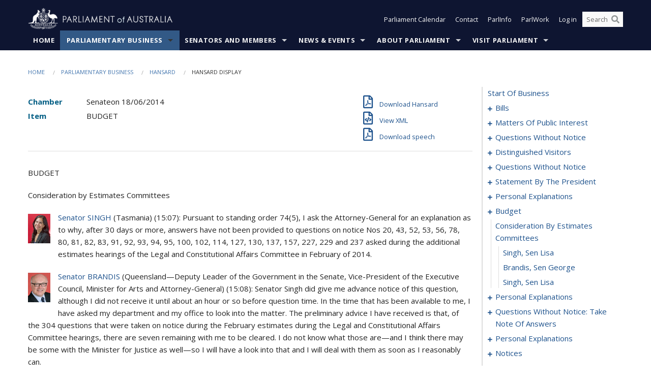

--- FILE ---
content_type: text/html; charset=utf-8
request_url: https://www.aph.gov.au/Parliamentary_Business/Hansard/Hansard_Display?bid=chamber/hansards/da3a9aa5-8d09-41a8-ac88-f8f02e487b5f/&sid=0053
body_size: 127502
content:


<!doctype html>
<!--[if lt IE 7 ]> <html lang="en" class="no-js ie6"> <![endif]-->
<!--[if IE 7 ]>    <html lang="en" class="no-js ie7"> <![endif]-->
<!--[if IE 8 ]>    <html lang="en" class="no-js ie8"> <![endif]-->
<!--[if IE 9 ]>    <html lang="en" class="no-js ie9"> <![endif]-->
<!--[if (gt IE 9)|!(IE)]><!-->
<html class="no-js" lang="en" xml:lang="en" xmlns="http://www.w3.org/1999/xhtml">
<!--<![endif]-->

<head id="Head1">
    <!-- UserWay widget -->
    <script>
        (function (d) {
            var s = d.createElement("script");
            /* uncomment the following line to override default position*/
            /* s.setAttribute("data-position", 1);*/
            /* uncomment the following line to override default size (values: small, large)*/
            /* s.setAttribute("data-size", "large");*/
            /* uncomment the following line to override default language (e.g., fr, de, es, he, nl, etc.)*/
            /* s.setAttribute("data-language", "null");*/
            /* uncomment the following line to override color set via widget (e.g., #053f67)*/
            s.setAttribute("data-color", "#0e1531");
            /* uncomment the following line to override type set via widget (1=person, 2=chair, 3=eye, 4=text)*/
            /* s.setAttribute("data-type", "1");*/
            /* s.setAttribute("data-statement_text:", "Our Accessibility Statement");*/
            /* s.setAttribute("data-statement_url", "http://www.example.com/accessibility";*/
            /* uncomment the following line to override support on mobile devices*/
            /* s.setAttribute("data-mobile", true);*/
            /* uncomment the following line to set custom trigger action for accessibility menu*/
            /* s.setAttribute("data-trigger", "triggerId")*/
            s.setAttribute("data-account", "Nu37TW4Ef2");
            s.setAttribute("src", "https://cdn.userway.org/widget.js");
            (d.body || d.head).appendChild(s);
        })(document)
    </script>
    <!-- Google Tag Manager -->
    <script>(function (w, d, s, l, i) {
                w[l] = w[l] || []; w[l].push({
                    'gtm.start':
                        new Date().getTime(), event: 'gtm.js'
                }); var f = d.getElementsByTagName(s)[0],
                    j = d.createElement(s), dl = l != 'dataLayer' ? '&l=' + l : ''; j.async = true; j.src =
                        'https://www.googletagmanager.com/gtm.js?id=' + i + dl; f.parentNode.insertBefore(j, f);
            })(window, document, 'script', 'dataLayer', 'GTM-N2CL3M9');</script>
    <!-- End Google Tag Manager -->
    <meta charset="utf-8" /><meta http-equiv="X-UA-Compatible" content="IE=edge,chrome=1" /><meta property="og:title" content="Hansard Display" /><meta property="og:image" content="/images/template/Default_Classified_150_90.png" /><meta property="og:description" content="Hansard Display" /><meta property="og:url" content="https://www.aph.gov.au/Parliamentary_Business/Hansard/Hansard_Display?bid=chamber/hansards/da3a9aa5-8d09-41a8-ac88-f8f02e487b5f/&amp;sid=0053" /><meta name="msvalidate.01" content="5D9111AD3364510F24400EBF6E139AB5" /><title>
	Hansard Display
        
     &ndash; Parliament of Australia
</title><link rel="schema.DCTERMS" href="http://purl.org/dc/terms/" /><link rel="schema.AGLSTERMS" href="http://www.agls.gov.au/agls/terms/" /><link rel="license" href="http://creativecommons.org/licenses/by-nc-nd/3.0/au/" /><meta name="description" content="Hansard Display" /><meta name="keywords" content="parliament, house, senate, parliamentary, committees, representatives, government, bills, motions" /><meta name="DCTERMS.Description" content="Hansard Display" /><meta name="DCTERMS.creator" content="corporateName=Commonwealth Parliament; address=Parliament House, Canberra, ACT, 2600; contact=+61 2 6277 7111;" /><meta name="DCTERMS.title" content="Hansard Display" /><meta name="DCTERMS.subject" content="Hansard Display" /><meta name="DCTERMS.created" content="2015-10-01" /><meta name="DCTERMS.modified" content="2023-12-19" /><meta name="DCTERMS.type" content="text" /><meta name="DCTERMS.coverage" content="Australia" /><meta name="DCTERMS.identifier" content="https://www.aph.gov.au/Parliamentary_Business/Hansard/Hansard_Display?bid=chamber/hansards/da3a9aa5-8d09-41a8-ac88-f8f02e487b5f/&amp;sid=0053" /><meta name="DCTERMS.publisher" content="corporateName=Commonwealth Parliament; address=Parliament House, Canberra, ACT, 2600; contact=+61 2 6277 7111" /><meta name="DCTERMS.rights" content="http://www.aph.gov.au/Help/Disclaimer_Privacy_Copyright" /><meta name="DCTERMS.rightsHolder" content="Commonwealth of Australia" /><meta name="DCTERMS.license" content="Creative Commons - Attribution-NonCommercial-NoDerivs 3.0 Australia (CC BY-NC-ND 3.0 AU)" /><meta name="DCTERMS.language" content="en-AU" /><meta name="DCTERMS.format" content="text/html" /><meta name="viewport" content="width=device-width, initial-scale=1.0" /><link rel="shortcut icon" href="/favicon.ico" /><link href="//fonts.googleapis.com/css?family=Open+Sans:400italic,700,300,800,400|Open+Sans+Condensed:300,700" rel="stylesheet" type="text/css" /><link rel="apple-touch-icon" sizes="60x60" href="/touch-icon-iphone.png" /><link rel="apple-touch-icon" sizes="76x76" href="/touch-icon-ipad.png" /><link rel="apple-touch-icon" sizes="120x120" href="/touch-icon-iphone-retina.png" /><link rel="apple-touch-icon" sizes="152x152" href="/touch-icon-ipad-retina.png" />
        
        <link rel="stylesheet" media="screen" href="/css/style.min.css?v=1486590670" />
        
        <link rel="stylesheet" media="handheld" href="/css/handheld.css?v=3444104224" />
        <link rel="stylesheet" media="screen" href="/css/aph-theme/jquery-ui-1.8.6.custom.css" />
        <link rel="stylesheet" media="screen" href="/css/vendor/colorbox/colorbox.css?v=215458967" />
        
        <link rel="stylesheet" media="print" href="/css/print.css?v=1577436929" />
        

    <script type="text/javascript" src="/js/libs/jquery-1.10.2.min.js"></script>
    <script type="text/javascript" src="/js/libs/jquery-ui-1.10.4.custom.min.js"></script>
    <script type="text/javascript" src="/js/jquery.dateFormat-1.0.js"></script>
    <script type="text/javascript" src="/js/libs/jquery-migrate-1.2.1.min.js"></script>
    <script type="text/javascript" src="/js/plugins.js?v=2347550531"></script>
    <script type="text/javascript" src="/js/script.js?v=4153783859"></script>
    
    <script type="text/javascript" src="/js/vendor/lightbox2/lightbox.min.js?v=97624409"></script>

    <script type="text/javascript" src="/js/vendor/lightbox2/lightbox.min.js?v=97624409"></script>

    
    <script src="/js/libs/contentshare.js?v=2058135496"></script>

    <script type="text/javascript" src="/js/libs/react/react.min.js?v=3706843405"></script>
    <script type="text/javascript" src="/js/libs/react/react-dom.min.js?v=3706843405"></script>
    <script type="text/javascript" src="/js/libs/pubsub.js?v=2418985062"></script>
    <script type="text/javascript" src="/js/libs/moment.js?v=160068683"></script>
    <script type="text/javascript" src="/js/libs/moment-timezone-with-data.js?v=1518348680"></script>
    <script type="text/javascript">
        moment.tz.setDefault("Australia/Canberra");
    </script>
    <script type="text/javascript" src="/js/libs/duration-format.js?v=273884284"></script>

    <!--PLUGINS-->
    <script src="/js/vendor/porthole.min.js?v=2253615438"></script>
    <!--END PLUGINS-->
    <!--CORE-->
    <script src="/js/core.js?v=3918537519"></script>
    <!--END CORE-->

    <!--[if !(IE 6) | !(IE 7) | !(IE 8)]><!-->
    <script type="text/javascript" src="/js/libs/snap-ie-cache-fix.js?v=309387760"></script>
    <script type="text/javascript" src="/js/libs/respond.js?v=2777172843"></script>
    <!--<![endif]-->

    <!--[if lte IE 8 ]>
        <link rel="stylesheet" href="/css/ie-legacy.css" />    
    <![endif]-->

    <!--[if lt IE 7 ]>
    <script src="/js/libs/dd_belatedpng.js"></script>
    <script> DD_belatedPNG.fix('#site-logo img'); //fix any <img> or .png_bg background-images </script>
    <![endif]-->
    <script type="text/javascript" src="/js/libs/modernizr-3.6-complete.min.js?v=3030946925"></script>
    <script type="text/javascript" src="/js/vendor/AC_RunActiveContent.js?v=2714468098"></script>
    
    <script src="https://www.google.com/recaptcha/api.js?render=6Ld_jYUpAAAAALpOhXvR17v-Mkd6yXzP0m8pJ6RD"></script>
    </head>
<body id="body1" class="">
    <!-- Google Tag Manager (noscript) -->
    <noscript>
        <iframe src="https://www.googletagmanager.com/ns.html?id="
            height="0" width="0" style="display: none; visibility: hidden"></iframe>
    </noscript>
    <!-- End Google Tag Manager (noscript) -->
    <form method="post" action="/Parliamentary_Business/Hansard/Hansard_Display?bid=chamber/hansards/da3a9aa5-8d09-41a8-ac88-f8f02e487b5f/&amp;sid=0053" id="mainform">
<div class="aspNetHidden">
<input type="hidden" name="__EVENTTARGET" id="__EVENTTARGET" value="" />
<input type="hidden" name="__EVENTARGUMENT" id="__EVENTARGUMENT" value="" />
<input type="hidden" name="__VIEWSTATE" id="__VIEWSTATE" value="DewGNc6D7bj5geUCUr6PB8nNafzHIwiK0S+aYA2Gfr5WRflTLYUn6fd8ljtpzR6u+qnYA68WJ3jU51WwCQW5dcQYitOanM83LqyCwYtLs3RmIVUOj9ulOm+u0cuT/lVnPOd8uEU22tQZ+3aesDsSxstBqXOv6p9zymwZ8k9AkwCShVJ+jaeP8dmDwDiA3kCPF2EQ2PywVtNH/HESurkaO8GZ85jWxKLkZqmZdRnZu3Vtv6hXs/Qf1LvQXTAk0g+RROn0b8oFE0HVzGTzZ3tpSV4FiF7av+BII3WHPSmDYUgWFanQZI6btPGNIfd6SpoMt1iq1AEnTrwLR7+4k4twZws+sfIiqGwjzbMmZjdz+nHx0knA7oNArQ4hdPoTox/QFS/BjoTHaMufPlNB3nT7kGFlRjxLxMGTyE7KhvRKO8bW4y+qj5SdTFLdVYd6Jv48g0kfSqQwAT8vpFGR5L9rnilV2gA7ck9qNBG74Ou/0OBUqE/CvIqz6HyZ3GLdlUKX+Cig3cwXKzrKmY4ZlTa1q8Dt1/dL6V0maOEqHahDhgVZkafPxpPLLGiJodr8lqjziSqMibfaOPvCZPbvv/R8SDo4IBFPsBg0g+zXnyIKfKGu83/bohqikB/VLRoKSPc3osiYoBbfg8PISaPzWCD8OQC7SNznOGQTXmQVhSzgWWbNcz5LfCti4ErPoJMIHvhCWKDD+0je8caGgWaGPTr5a+IW+HGemjLnoD9QYPvwVE59zgRFP9ZzCbOim/Djdto/v9nERcZ2vDLBlRD5vGf5l/+7UJpnlIifuk2dD4pLtBjLYVau9fK/b3BF3dOodFFP9e6AqqnwyEpESZsYJCDnWj7MJxss7Px6FAK/vtmak3kVn0fsv6NgA5Meit1HDKshcLNA26t3ka+YAFqX8lYA/z6JOuwxUtgDeNulBc2WTZLYg3sRrbef8f33Co6t/3wPshcTsKK1qfB9ynrv1MKZKNQaJTyc/WhRHd0VfwP8TfqHen02eJAhLnkFW7/rmu8VX6ceHcFdjU/bdWQX0aVVGLgGGORay8TGVyAIrU/D6YtOyTs47KKWQt22t4GmXCpDX/y8qZgZtxTzKKQYcVaJFZED7v42O9UfYuRt2Qm9+NsyVrust6Z72IcQkRp6n3AVU8oHBb0j8eHLwYxU6D09BIwcJFpCjhfM53xrDfxfMen7Cmyg" />
</div>

<script type="text/javascript">
//<![CDATA[
var theForm = document.forms['mainform'];
if (!theForm) {
    theForm = document.mainform;
}
function __doPostBack(eventTarget, eventArgument) {
    if (!theForm.onsubmit || (theForm.onsubmit() != false)) {
        theForm.__EVENTTARGET.value = eventTarget;
        theForm.__EVENTARGUMENT.value = eventArgument;
        theForm.submit();
    }
}
//]]>
</script>


<script src="/WebResource.axd?d=pynGkmcFUV13He1Qd6_TZLoiRuBpjqx-mc4XYiEXE5AhhIqco9hBwrTw0Tb7b7xnVXxVYQ2&amp;t=638901896248157332" type="text/javascript"></script>

<SCRIPT LANGUAGE="JavaScript">function validatecbRAgree(oSrc, args){args.IsValid = document.getElementById("cbRAgree").checked;}</SCRIPT><SCRIPT LANGUAGE="JavaScript">function validatetxtRPasswordConfirm(oSrc, args){args.IsValid = document.getElementById("txtRPasswordConfirm").value.length == 0 || (document.getElementById("txtRPasswordConfirm").value.length > 0 && document.getElementById("txtRPassword").value == document.getElementById("txtRPasswordConfirm").value);}</SCRIPT>
<script src="/ScriptResource.axd?d=NJmAwtEo3Ipnlaxl6CMhvke6LuKNAIG7wYOJ0svbr6ONPX84I_mgHcaT4vlKIcsaiSilqTO2BSjgHfMknroo8jcCuptYgPcm4RziWlEs--KIFpQTsX7IzkyRphQJbqfMTX1duQSbK8E8ppY2fR2sRsVOWZo1&amp;t=5c0e0825" type="text/javascript"></script>
<script src="/ScriptResource.axd?d=dwY9oWetJoJoVpgL6Zq8ONn6rPVYJGBVTR68BxEKJFmfic3OWCCt72aiM8KSgUYJDTVRUBGKySWh7ZXPbC0k-ODM6mBUyoBgGnd8l-OIjB5fkBCFQwlBjvs66KJFiYOzD8rOxneUeSdqeqrGhXA_47-1LZA1&amp;t=5c0e0825" type="text/javascript"></script>
<script src="/ParliamentNumbers.svc/js" type="text/javascript"></script>
<script src="/Predictive/Predictive.asmx/js" type="text/javascript"></script>
<div class="aspNetHidden">

	<input type="hidden" name="__VIEWSTATEGENERATOR" id="__VIEWSTATEGENERATOR" value="35DD2790" />
</div>
        <script type="text/javascript">
//<![CDATA[
Sys.WebForms.PageRequestManager._initialize('ScriptManager1', 'mainform', [], [], [], 90, '');
//]]>
</script>


        <div class="off-canvas-wrap" data-offcanvas>
            <div aria-label="inner-wrap" class="inner-wrap">
                

<header>
    <section class="row" role="navigation" aria-label="Skip links">
        <div class="columns">
            <ul class="skip-links">
                <li><a role="button" href="#main-nav" aria-label="Skip to navigation">Skip to navigation</a></li>
                <li><a role="button" href="#content" aria-label="Skip to content">Skip to content</a></li>
            </ul>
        </div>
    </section>

    <div class="row header-img">
        <div class="medium-4 large-4 columns">
            <h1><a href="/">
                <img src="/images/template/header-logo.png" alt="Home - Parliament of Australia logo" /></a></h1>
        </div>

        <div class="medium-8 large-8 columns" style="padding-left: 0rem">
            <div class="row">
                <div class="columns">
                    <div class="nav-top-links-container">
                        <nav aria-label="Quick links" class="nav-top-links">
                            <ul class="inline-block-list text-small">
                                <li><a title="Open the Parliament Calendar" href="#" role="button" class="right-off-canvas-toggle" id="openParliamentaryCalendar" tabindex="0">Parliament Calendar</a></li>
                                <li><a title="Contact Us" href="/Help/Contact">Contact</a></li>
                                <li class="hide-for-small-only"><a title="Go to ParlInfo Search" href="https://parlinfo.aph.gov.au" target="_blank" rel="noopener noreferrer">ParlInfo</a></li>
                                <li class="hide-for-small-only"><a title="Go to ParlWork" href="https://parlwork.aph.gov.au" target="_blank" rel="noopener noreferrer">ParlWork</a></li>
                                
                                
                                        <li>
                                            <a title="Log in to My Parliament account" href="/Help/Login">Log in</a>
                                        </li>
                                    

                                <li class="has-form hide-for-small-only">
                                    <input aria-label="Search the website" id="txtGenericSearchTerm" aria-label="Input search content" type="text" placeholder="Search ...">
                                    <button id="btnGenericSearch" aria-label="Perform a search" type="submit"><em class="fa fa-search"></em></button>
                                </li>

                                <!--START SEARCH CONTROL-->
                                <script type="text/javascript">
                                    function SearchTermIsValid(searchTerm) {
                                        var result = searchTerm !== '';
                                        return result;
                                    }

                                    $(document).ready(function () {
                                        $("#btnGenericSearch").on("click", function (e) {
                                            e.preventDefault();

                                            var searchTerm = encodeURI($("#txtGenericSearchTerm").val());

                                            if (SearchTermIsValid(searchTerm)) {
                                                if (window.location.href.indexOf("parlview.aph.gov.au") > -1) {
                                                    window.location = "https://www.aph.gov.au/Help/Federated_Search_Results?q=" + searchTerm;
                                                } else {
                                                    window.location = "/Help/Federated_Search_Results?q=" + searchTerm;
                                                }
                                            }

                                            return false;
                                        });

                                        $("#txtGenericSearchTerm").keypress(function (e) {
                                            if (e.keyCode === 13) {
                                                $("#btnGenericSearch").click();
                                                return false;
                                            }
                                        });
                                    });
                                </script>
                                <!--END SEARCH CONTROL-->
                            </ul>
                        </nav>
                    </div>
                </div>
            </div>
        </div>
    </div>
</header>

<script type="text/javascript" src="/js/components/global/header-username.js"></script>

                

<div class="contain-to-grid">
    <nav aria-label="Site navigation" id="main-nav" class="top-bar" data-topbar>
        <ul class="title-area nav-top-links-mobile">
           <li class="has-form show-for-small-only">
                <input aria-label="Search the website" id="txtGenericSearchTermMobile" aria-label="Input search content" type="text" placeholder="Search ...">
                <button id="btnGenericSearchMobile" aria-label="Perform a search" type="submit"><em class="fa fa-search"></em></button>
            </li>

            <!--START SEARCH CONTROL-->
            <script type="text/javascript">
                function SearchTermIsValid(searchTerm) {
                    var result = searchTerm !== '';
                    return result;
                }

                $(document).ready(function () {
                    $("#btnGenericSearchMobile").on("click", function (e) {
                        e.preventDefault();

                        var searchTerm = encodeURI($("#txtGenericSearchTermMobile").val());

                        if (SearchTermIsValid(searchTerm)) {
                            if (window.location.href.indexOf("parlview.aph.gov.au") > -1) {
                                window.location = "https://www.aph.gov.au/Help/Federated_Search_Results?q=" + searchTerm;
                            } else {
                                window.location = "/Help/Federated_Search_Results?q=" + searchTerm;
                            }
                        }

                        return false;
                    });

                    $("#txtGenericSearchTermMobile").keypress(function (e) {
                        if (e.keyCode === 13) {
                            $("#btnGenericSearchMobile").click();
                            return false;
                        }
                    });
                });
            </script>
            <!--END SEARCH CONTROL-->
            <li class="toggle-topbar menu-icon">
                <a href="#" onclick="sendGoogleAnalyticsEvent('Primary Nav', 'Click hamburger menu', '')" role="button" aria-label="Open site navigation" aria-expanded="false">
                    <span>Menu</span>
                </a>
            </li>
        </ul>

        <section role="navigation" aria-label="navigation" class="top-bar-section top-bar-section-hidden">
            <ul id="main-nav-sub">
            
                <li class="">
                    <a href="/" class="primary-nav-item-dropdown"
                       onclick="sendGoogleAnalyticsEvent('Primary Nav', 'Click Parent item', 'Home')">Home</a>

                
                </li>
                
                <li class="active has-dropdown not-click">
                    <a href="/Parliamentary_Business" class="primary-nav-item-dropdown"
                       onclick="sendGoogleAnalyticsEvent('Primary Nav', 'Click Parent item', 'Parliamentary Business')">Parliamentary Business</a>

                
                    <ul class="dropdown primary-nav-item-dropdown-hidden">

                    
                        <li class="">
                            <a href="/Parliamentary_Business/Bills_Legislation" onclick="sendGoogleAnalyticsEvent('Primary Nav', 'Click Child item', 'Bills and Legislation')">Bills and Legislation</a>
                        </li>
                        
                        <li class="">
                            <a href="/Parliamentary_Business/Tabled_documents" onclick="sendGoogleAnalyticsEvent('Primary Nav', 'Click Child item', 'Tabled documents')">Tabled documents</a>
                        </li>
                        
                        <li class="">
                            <a href="/Parliamentary_Business/Chamber_documents" onclick="sendGoogleAnalyticsEvent('Primary Nav', 'Click Child item', 'Chamber documents')">Chamber documents</a>
                        </li>
                        
                        <li class="">
                            <a href="/Parliamentary_Business/Hansard" onclick="sendGoogleAnalyticsEvent('Primary Nav', 'Click Child item', 'Hansard')">Hansard</a>
                        </li>
                        
                        <li class="">
                            <a href="/Parliamentary_Business/Senate_estimates" onclick="sendGoogleAnalyticsEvent('Primary Nav', 'Click Child item', 'Senate estimates')">Senate estimates</a>
                        </li>
                        
                        <li class="">
                            <a href="/Parliamentary_Business/Committees" onclick="sendGoogleAnalyticsEvent('Primary Nav', 'Click Child item', 'Committees')">Committees</a>
                        </li>
                        
                        <li class="">
                            <a href="/Parliamentary_Business/Statistics" onclick="sendGoogleAnalyticsEvent('Primary Nav', 'Click Child item', 'Statistics')">Statistics</a>
                        </li>
                        
                        <li class="">
                            <a href="/Parliamentary_Business/Petitions" onclick="sendGoogleAnalyticsEvent('Primary Nav', 'Click Child item', 'Petitions')">Petitions</a>
                        </li>
                        
                    </ul>
                    
                </li>
                
                <li class="has-dropdown not-click">
                    <a href="/Senators_and_Members" class="primary-nav-item-dropdown"
                       onclick="sendGoogleAnalyticsEvent('Primary Nav', 'Click Parent item', 'Senators and Members')">Senators and Members</a>

                
                    <ul class="dropdown primary-nav-item-dropdown-hidden">

                    
                        <li class="">
                            <a href="/Senators_and_Members/Senators" onclick="sendGoogleAnalyticsEvent('Primary Nav', 'Click Child item', 'Senators')">Senators</a>
                        </li>
                        
                        <li class="">
                            <a href="/Senators_and_Members/Members" onclick="sendGoogleAnalyticsEvent('Primary Nav', 'Click Child item', 'Members')">Members</a>
                        </li>
                        
                        <li class="">
                            <a href="/Senators_and_Members/Contacting_Senators_and_Members" onclick="sendGoogleAnalyticsEvent('Primary Nav', 'Click Child item', 'Contacting Senators and Members')">Contacting Senators and Members</a>
                        </li>
                        
                    </ul>
                    
                </li>
                
                <li class="has-dropdown not-click">
                    <a href="/News_and_Events" class="primary-nav-item-dropdown"
                       onclick="sendGoogleAnalyticsEvent('Primary Nav', 'Click Parent item', 'News \u0026 Events')">News & Events</a>

                
                    <ul class="dropdown primary-nav-item-dropdown-hidden">

                    
                        <li class="">
                            <a href="/News_and_Events/Watch_Read_Listen" onclick="sendGoogleAnalyticsEvent('Primary Nav', 'Click Child item', 'Watch, Read, Listen')">Watch, Read, Listen</a>
                        </li>
                        
                        <li class="">
                            <a href="/News_and_Events/Events_Calendar" onclick="sendGoogleAnalyticsEvent('Primary Nav', 'Click Child item', 'Events Calendar')">Events Calendar</a>
                        </li>
                        
                        <li class="">
                            <a href="/News_and_Events/Senate_news_and_events" onclick="sendGoogleAnalyticsEvent('Primary Nav', 'Click Child item', 'Senate news and events')">Senate news and events</a>
                        </li>
                        
                        <li class="">
                            <a href="/News_and_Events/About_the_House_News" onclick="sendGoogleAnalyticsEvent('Primary Nav', 'Click Child item', 'About the House News')">About the House News</a>
                        </li>
                        
                        <li class="">
                            <a href="/News_and_Events/Joint_statements_by_the_Presiding_Officers" onclick="sendGoogleAnalyticsEvent('Primary Nav', 'Click Child item', 'Joint statements by the Presiding Officers')">Joint statements by the Presiding Officers</a>
                        </li>
                        
                        <li class="">
                            <a href="/News_and_Events/My_First_Speech" onclick="sendGoogleAnalyticsEvent('Primary Nav', 'Click Child item', 'My First Speech')">My First Speech</a>
                        </li>
                        
                    </ul>
                    
                </li>
                
                <li class="has-dropdown not-click">
                    <a href="/About_Parliament" class="primary-nav-item-dropdown"
                       onclick="sendGoogleAnalyticsEvent('Primary Nav', 'Click Parent item', 'About Parliament')">About Parliament</a>

                
                    <ul class="dropdown primary-nav-item-dropdown-hidden">

                    
                        <li class="">
                            <a href="/About_Parliament/Senate" onclick="sendGoogleAnalyticsEvent('Primary Nav', 'Click Child item', 'Senate')">Senate</a>
                        </li>
                        
                        <li class="">
                            <a href="/About_Parliament/House_of_Representatives" onclick="sendGoogleAnalyticsEvent('Primary Nav', 'Click Child item', 'House of Representatives')">House of Representatives</a>
                        </li>
                        
                        <li class="">
                            <a href="/About_Parliament/Work_of_the_Parliament" onclick="sendGoogleAnalyticsEvent('Primary Nav', 'Click Child item', 'Work of the Parliament')">Work of the Parliament</a>
                        </li>
                        
                        <li class="">
                            <a href="/About_Parliament/Parliamentary_Leadership_Taskforce" onclick="sendGoogleAnalyticsEvent('Primary Nav', 'Click Child item', 'Parliamentary Leadership Taskforce')">Parliamentary Leadership Taskforce</a>
                        </li>
                        
                        <li class="">
                            <a href="/About_Parliament/Parliamentary_departments" onclick="sendGoogleAnalyticsEvent('Primary Nav', 'Click Child item', 'Parliamentary departments')">Parliamentary departments</a>
                        </li>
                        
                        <li class="">
                            <a href="/About_Parliament/International_Program" onclick="sendGoogleAnalyticsEvent('Primary Nav', 'Click Child item', 'International Program')">International Program</a>
                        </li>
                        
                        <li class="">
                            <a href="/About_Parliament/Publications" onclick="sendGoogleAnalyticsEvent('Primary Nav', 'Click Child item', 'Publications and policies')">Publications and policies</a>
                        </li>
                        
                        <li class="">
                            <a href="/About_Parliament/Employment" onclick="sendGoogleAnalyticsEvent('Primary Nav', 'Click Child item', 'Employment')">Employment</a>
                        </li>
                        
                        <li class="">
                            <a href="/About_Parliament/Media_Rules_and_Filming_Applications" onclick="sendGoogleAnalyticsEvent('Primary Nav', 'Click Child item', 'Media Rules and Filming Applications')">Media Rules and Filming Applications</a>
                        </li>
                        
                        <li class="">
                            <a href="/About_Parliament/Education_Resources" onclick="sendGoogleAnalyticsEvent('Primary Nav', 'Click Child item', 'Education Resources')">Education Resources</a>
                        </li>
                        
                        <li class="">
                            <a href="/About_Parliament/Parliamentary_Friendship" onclick="sendGoogleAnalyticsEvent('Primary Nav', 'Click Child item', 'Parliamentary Friendship Groups (non-country)')">Parliamentary Friendship Groups (non-country)</a>
                        </li>
                        
                        <li class="">
                            <a href="/About_Parliament/Australian_Parliament_House_Security_Pass_Office" onclick="sendGoogleAnalyticsEvent('Primary Nav', 'Click Child item', 'Australian Parliament House (APH) Security Pass Office')">Australian Parliament House (APH) Security Pass Office</a>
                        </li>
                        
                        <li class="">
                            <a href="/About_Parliament/Sitting_Calendar" onclick="sendGoogleAnalyticsEvent('Primary Nav', 'Click Child item', 'Sitting Calendar')">Sitting Calendar</a>
                        </li>
                        
                    </ul>
                    
                </li>
                
                <li class="has-dropdown not-click">
                    <a href="/Visit_Parliament" class="primary-nav-item-dropdown"
                       onclick="sendGoogleAnalyticsEvent('Primary Nav', 'Click Parent item', 'Visit Parliament')">Visit Parliament</a>

                
                    <ul class="dropdown primary-nav-item-dropdown-hidden">

                    
                        <li class="">
                            <a href="/Visit_Parliament/Whats_On" onclick="sendGoogleAnalyticsEvent('Primary Nav', 'Click Child item', 'What\u0027s on')">What's on</a>
                        </li>
                        
                        <li class="">
                            <a href="/Visit_Parliament/Things_to_Do" onclick="sendGoogleAnalyticsEvent('Primary Nav', 'Click Child item', 'Things to Do')">Things to Do</a>
                        </li>
                        
                        <li class="">
                            <a href="/Visit_Parliament/Art" onclick="sendGoogleAnalyticsEvent('Primary Nav', 'Click Child item', 'Art at Parliament')">Art at Parliament</a>
                        </li>
                        
                        <li class="">
                            <a href="/Visit_Parliament/Dining" onclick="sendGoogleAnalyticsEvent('Primary Nav', 'Click Child item', 'Dining')">Dining</a>
                        </li>
                        
                        <li class="">
                            <a href="/Visit_Parliament/Parliament_Shop" onclick="sendGoogleAnalyticsEvent('Primary Nav', 'Click Child item', 'Parliament Shop')">Parliament Shop</a>
                        </li>
                        
                        <li class="">
                            <a href="/Visit_Parliament/Venue_Hire" onclick="sendGoogleAnalyticsEvent('Primary Nav', 'Click Child item', 'Venue Hire')">Venue Hire</a>
                        </li>
                        
                        <li class="">
                            <a href="/Visit_Parliament/Plan_your_Visit" onclick="sendGoogleAnalyticsEvent('Primary Nav', 'Click Child item', 'Plan your Visit')">Plan your Visit</a>
                        </li>
                        
                        <li class="">
                            <a href="/Visit_Parliament/Accessibility" onclick="sendGoogleAnalyticsEvent('Primary Nav', 'Click Child item', 'Accessibility')">Accessibility</a>
                        </li>
                        
                    </ul>
                    
                </li>
                
            </ul>
        </section>
    </nav>
</div>

                
                


<div class="row padding-medium" id="content" role="main">
    <div class="columns">
        
<div class="breadcrumbs-container show-for-medium-up">
    <a id="skip"></a>
    <!-- START BREADCRUMBS -->
    
    <nav aria-label="Breadcrumbs" class="breadcrumbs">
        
               <a href="/">Home</a>
              
               <a href="/Parliamentary_Business">Parliamentary Business</a>
              
               <a href="/Parliamentary_Business/Hansard">Hansard</a>
              
               <span aria-label="breadcrumbs" class="current">Hansard Display</span>
              
    </nav>
    
    <!-- END BREADCRUMBS -->
</div>

        <div class="row">
            <div class="large-3 large-push-9 columns">
                <div class="hide-for-large-up">
                    <h4><a onclick="handleclick()" style="text-decoration: none"><i class="fa fa-bars"></i>&nbsp;&nbsp;Table of contents</h4>
                </div>
                <div id="hansard-nav" class="hansarad-toc-split hide-for-medium-down">
                    <div class="box" style="padding: 0 10px 0 0;" xmlns:aph="http://www.aph.gov.au/xsl" xmlns:aphhansard="http://www.aph.gov.au/xslhansard"><ul class="hansard-toc"><li><div class="hansard-section"><a href="/Parliamentary_Business/Hansard/Hansard_Display?bid=chamber/hansards/da3a9aa5-8d09-41a8-ac88-f8f02e487b5f/&amp;sid=0000" class="&#xD;&#xA;                    hansard-link&#xD;&#xA;                  " onclick="&#xD;&#xA;                    scroll(0,0)&#xD;&#xA;                  " data-bid="chamber/hansards/da3a9aa5-8d09-41a8-ac88-f8f02e487b5f/" data-sid="0000" aria-label="0000">start of business</a></div><li><div class="hansard-section"><a href="#" class="expand"><em class="fa fa-plus" style="font-size:10px;">  </em></a><a href="/Parliamentary_Business/Hansard/Hansard_Display?bid=chamber/hansards/da3a9aa5-8d09-41a8-ac88-f8f02e487b5f/&amp;sid=0001" class="&#xD;&#xA;                    hansard-link&#xD;&#xA;                  " onclick="&#xD;&#xA;                    scroll(0,0)&#xD;&#xA;                  " data-bid="chamber/hansards/da3a9aa5-8d09-41a8-ac88-f8f02e487b5f/" data-sid="0001" aria-label="0001">bills</a></div><ul><li><div class="hansard-section"><a href="/Parliamentary_Business/Hansard/Hansard_Display?bid=chamber/hansards/da3a9aa5-8d09-41a8-ac88-f8f02e487b5f/&amp;sid=0002" class="&#xD;&#xA;                    hansard-fragment&#xD;&#xA;                  " onclick="&#xD;&#xA;                    scroll(0,0)&#xD;&#xA;                  " data-bid="chamber/hansards/da3a9aa5-8d09-41a8-ac88-f8f02e487b5f/" data-sid="0002" aria-label="0002">clean energy finance corporation (abolition) bill 2013 [no. 2]</a></div><ul><li><div class="hansard-section"><a href="/Parliamentary_Business/Hansard/Hansard_Display?bid=chamber/hansards/da3a9aa5-8d09-41a8-ac88-f8f02e487b5f/&amp;sid=0003" class="&#xD;&#xA;                    hansard-fragment&#xD;&#xA;                  " onclick="&#xD;&#xA;                    scroll(0,0)&#xD;&#xA;                  " data-bid="chamber/hansards/da3a9aa5-8d09-41a8-ac88-f8f02e487b5f/" data-sid="0003" aria-label="0003">second reading</a></div><ul><li><div class="hansard-section"><a href="/Parliamentary_Business/Hansard/Hansard_Display?bid=chamber/hansards/da3a9aa5-8d09-41a8-ac88-f8f02e487b5f/&amp;sid=0004" class="&#xD;&#xA;                    hansard-fragment&#xD;&#xA;                  " onclick="&#xD;&#xA;                    scroll(0,0)&#xD;&#xA;                  " data-bid="chamber/hansards/da3a9aa5-8d09-41a8-ac88-f8f02e487b5f/" data-sid="0004" aria-label="0004">Milne, Sen Christine</a></div><li><div class="hansard-section"><a href="/Parliamentary_Business/Hansard/Hansard_Display?bid=chamber/hansards/da3a9aa5-8d09-41a8-ac88-f8f02e487b5f/&amp;sid=0005" class="&#xD;&#xA;                    hansard-fragment&#xD;&#xA;                  " onclick="&#xD;&#xA;                    scroll(0,0)&#xD;&#xA;                  " data-bid="chamber/hansards/da3a9aa5-8d09-41a8-ac88-f8f02e487b5f/" data-sid="0005" aria-label="0005">Stephens, Sen Ursula</a></div><li><div class="hansard-section"><a href="/Parliamentary_Business/Hansard/Hansard_Display?bid=chamber/hansards/da3a9aa5-8d09-41a8-ac88-f8f02e487b5f/&amp;sid=0006" class="&#xD;&#xA;                    hansard-fragment&#xD;&#xA;                  " onclick="&#xD;&#xA;                    scroll(0,0)&#xD;&#xA;                  " data-bid="chamber/hansards/da3a9aa5-8d09-41a8-ac88-f8f02e487b5f/" data-sid="0006" aria-label="0006">Pratt, Sen Louise</a></div><li><div class="hansard-section"><a href="/Parliamentary_Business/Hansard/Hansard_Display?bid=chamber/hansards/da3a9aa5-8d09-41a8-ac88-f8f02e487b5f/&amp;sid=0007" class="&#xD;&#xA;                    hansard-fragment&#xD;&#xA;                  " onclick="&#xD;&#xA;                    scroll(0,0)&#xD;&#xA;                  " data-bid="chamber/hansards/da3a9aa5-8d09-41a8-ac88-f8f02e487b5f/" data-sid="0007" aria-label="0007">Thorp, Sen Lin</a></div><li><div class="hansard-section"><a href="/Parliamentary_Business/Hansard/Hansard_Display?bid=chamber/hansards/da3a9aa5-8d09-41a8-ac88-f8f02e487b5f/&amp;sid=0008" class="&#xD;&#xA;                    hansard-fragment&#xD;&#xA;                  " onclick="&#xD;&#xA;                    scroll(0,0)&#xD;&#xA;                  " data-bid="chamber/hansards/da3a9aa5-8d09-41a8-ac88-f8f02e487b5f/" data-sid="0008" aria-label="0008">Urquhart, Sen Anne</a></div><li><div class="hansard-section"><a href="/Parliamentary_Business/Hansard/Hansard_Display?bid=chamber/hansards/da3a9aa5-8d09-41a8-ac88-f8f02e487b5f/&amp;sid=0009" class="&#xD;&#xA;                    hansard-fragment&#xD;&#xA;                  " onclick="&#xD;&#xA;                    scroll(0,0)&#xD;&#xA;                  " data-bid="chamber/hansards/da3a9aa5-8d09-41a8-ac88-f8f02e487b5f/" data-sid="0009" aria-label="0009">Ludlam, Sen Scott</a></div><li><div class="hansard-section"><a href="/Parliamentary_Business/Hansard/Hansard_Display?bid=chamber/hansards/da3a9aa5-8d09-41a8-ac88-f8f02e487b5f/&amp;sid=0010" class="&#xD;&#xA;                    hansard-fragment&#xD;&#xA;                  " onclick="&#xD;&#xA;                    scroll(0,0)&#xD;&#xA;                  " data-bid="chamber/hansards/da3a9aa5-8d09-41a8-ac88-f8f02e487b5f/" data-sid="0010" aria-label="0010">Xenophon, Sen Nick</a></div><li><div class="hansard-section"><a href="/Parliamentary_Business/Hansard/Hansard_Display?bid=chamber/hansards/da3a9aa5-8d09-41a8-ac88-f8f02e487b5f/&amp;sid=0011" class="&#xD;&#xA;                    hansard-fragment&#xD;&#xA;                  " onclick="&#xD;&#xA;                    scroll(0,0)&#xD;&#xA;                  " data-bid="chamber/hansards/da3a9aa5-8d09-41a8-ac88-f8f02e487b5f/" data-sid="0011" aria-label="0011">Cormann, Sen Mathias</a></div><li><div class="hansard-section"><a href="/Parliamentary_Business/Hansard/Hansard_Display?bid=chamber/hansards/da3a9aa5-8d09-41a8-ac88-f8f02e487b5f/&amp;sid=0012" class="&#xD;&#xA;                    hansard-fragment&#xD;&#xA;                  " onclick="&#xD;&#xA;                    scroll(0,0)&#xD;&#xA;                  " data-bid="chamber/hansards/da3a9aa5-8d09-41a8-ac88-f8f02e487b5f/" data-sid="0012" aria-label="0012">division</a></div></ul></li></ul></li><li><div class="hansard-section"><a href="/Parliamentary_Business/Hansard/Hansard_Display?bid=chamber/hansards/da3a9aa5-8d09-41a8-ac88-f8f02e487b5f/&amp;sid=0013" class="&#xD;&#xA;                    hansard-fragment&#xD;&#xA;                  " onclick="&#xD;&#xA;                    scroll(0,0)&#xD;&#xA;                  " data-bid="chamber/hansards/da3a9aa5-8d09-41a8-ac88-f8f02e487b5f/" data-sid="0013" aria-label="0013">social security legislation amendment (green army programme) bill 2014</a></div><ul><li><div class="hansard-section"><a href="/Parliamentary_Business/Hansard/Hansard_Display?bid=chamber/hansards/da3a9aa5-8d09-41a8-ac88-f8f02e487b5f/&amp;sid=0014" class="&#xD;&#xA;                    hansard-fragment&#xD;&#xA;                  " onclick="&#xD;&#xA;                    scroll(0,0)&#xD;&#xA;                  " data-bid="chamber/hansards/da3a9aa5-8d09-41a8-ac88-f8f02e487b5f/" data-sid="0014" aria-label="0014">second reading</a></div><ul><li><div class="hansard-section"><a href="/Parliamentary_Business/Hansard/Hansard_Display?bid=chamber/hansards/da3a9aa5-8d09-41a8-ac88-f8f02e487b5f/&amp;sid=0015" class="&#xD;&#xA;                    hansard-fragment&#xD;&#xA;                  " onclick="&#xD;&#xA;                    scroll(0,0)&#xD;&#xA;                  " data-bid="chamber/hansards/da3a9aa5-8d09-41a8-ac88-f8f02e487b5f/" data-sid="0015" aria-label="0015">Siewert, Sen Rachel</a></div><li><div class="hansard-section"><a href="/Parliamentary_Business/Hansard/Hansard_Display?bid=chamber/hansards/da3a9aa5-8d09-41a8-ac88-f8f02e487b5f/&amp;sid=0016" class="&#xD;&#xA;                    hansard-fragment&#xD;&#xA;                  " onclick="&#xD;&#xA;                    scroll(0,0)&#xD;&#xA;                  " data-bid="chamber/hansards/da3a9aa5-8d09-41a8-ac88-f8f02e487b5f/" data-sid="0016" aria-label="0016">Birmingham, Sen Simon</a></div><li><div class="hansard-section"><a href="/Parliamentary_Business/Hansard/Hansard_Display?bid=chamber/hansards/da3a9aa5-8d09-41a8-ac88-f8f02e487b5f/&amp;sid=0017" class="&#xD;&#xA;                    hansard-fragment&#xD;&#xA;                  " onclick="&#xD;&#xA;                    scroll(0,0)&#xD;&#xA;                  " data-bid="chamber/hansards/da3a9aa5-8d09-41a8-ac88-f8f02e487b5f/" data-sid="0017" aria-label="0017">Fierravanti-Wells, Sen Concetta</a></div><li><div class="hansard-section"><a href="/Parliamentary_Business/Hansard/Hansard_Display?bid=chamber/hansards/da3a9aa5-8d09-41a8-ac88-f8f02e487b5f/&amp;sid=0018" class="&#xD;&#xA;                    hansard-fragment&#xD;&#xA;                  " onclick="&#xD;&#xA;                    scroll(0,0)&#xD;&#xA;                  " data-bid="chamber/hansards/da3a9aa5-8d09-41a8-ac88-f8f02e487b5f/" data-sid="0018" aria-label="0018">Urquhart, Sen Anne</a></div><li><div class="hansard-section"><a href="/Parliamentary_Business/Hansard/Hansard_Display?bid=chamber/hansards/da3a9aa5-8d09-41a8-ac88-f8f02e487b5f/&amp;sid=0019" class="&#xD;&#xA;                    hansard-fragment&#xD;&#xA;                  " onclick="&#xD;&#xA;                    scroll(0,0)&#xD;&#xA;                  " data-bid="chamber/hansards/da3a9aa5-8d09-41a8-ac88-f8f02e487b5f/" data-sid="0019" aria-label="0019">Ludwig, Sen Joe</a></div><li><div class="hansard-section"><a href="/Parliamentary_Business/Hansard/Hansard_Display?bid=chamber/hansards/da3a9aa5-8d09-41a8-ac88-f8f02e487b5f/&amp;sid=0020" class="&#xD;&#xA;                    hansard-fragment&#xD;&#xA;                  " onclick="&#xD;&#xA;                    scroll(0,0)&#xD;&#xA;                  " data-bid="chamber/hansards/da3a9aa5-8d09-41a8-ac88-f8f02e487b5f/" data-sid="0020" aria-label="0020">Xenophon, Sen Nick</a></div></ul></li></ul></li></ul></li><li><div class="hansard-section"><a href="#" class="expand"><em class="fa fa-plus" style="font-size:10px;">  </em></a><a href="/Parliamentary_Business/Hansard/Hansard_Display?bid=chamber/hansards/da3a9aa5-8d09-41a8-ac88-f8f02e487b5f/&amp;sid=0021" class="&#xD;&#xA;                    hansard-link&#xD;&#xA;                  " onclick="&#xD;&#xA;                    scroll(0,0)&#xD;&#xA;                  " data-bid="chamber/hansards/da3a9aa5-8d09-41a8-ac88-f8f02e487b5f/" data-sid="0021" aria-label="0021">matters of public interest</a></div><ul><li><div class="hansard-section"><a href="/Parliamentary_Business/Hansard/Hansard_Display?bid=chamber/hansards/da3a9aa5-8d09-41a8-ac88-f8f02e487b5f/&amp;sid=0022" class="&#xD;&#xA;                    hansard-fragment&#xD;&#xA;                  " onclick="&#xD;&#xA;                    scroll(0,0)&#xD;&#xA;                  " data-bid="chamber/hansards/da3a9aa5-8d09-41a8-ac88-f8f02e487b5f/" data-sid="0022" aria-label="0022">john curtin school of medical research</a></div><ul><li><div class="hansard-section"><a href="/Parliamentary_Business/Hansard/Hansard_Display?bid=chamber/hansards/da3a9aa5-8d09-41a8-ac88-f8f02e487b5f/&amp;sid=0023" class="&#xD;&#xA;                    hansard-fragment&#xD;&#xA;                  " onclick="&#xD;&#xA;                    scroll(0,0)&#xD;&#xA;                  " data-bid="chamber/hansards/da3a9aa5-8d09-41a8-ac88-f8f02e487b5f/" data-sid="0023" aria-label="0023">Seselja, Sen Zed</a></div></ul></li><li><div class="hansard-section"><a href="/Parliamentary_Business/Hansard/Hansard_Display?bid=chamber/hansards/da3a9aa5-8d09-41a8-ac88-f8f02e487b5f/&amp;sid=0024" class="&#xD;&#xA;                    hansard-fragment&#xD;&#xA;                  " onclick="&#xD;&#xA;                    scroll(0,0)&#xD;&#xA;                  " data-bid="chamber/hansards/da3a9aa5-8d09-41a8-ac88-f8f02e487b5f/" data-sid="0024" aria-label="0024">australian human rights commission</a></div><ul><li><div class="hansard-section"><a href="/Parliamentary_Business/Hansard/Hansard_Display?bid=chamber/hansards/da3a9aa5-8d09-41a8-ac88-f8f02e487b5f/&amp;sid=0025" class="&#xD;&#xA;                    hansard-fragment&#xD;&#xA;                  " onclick="&#xD;&#xA;                    scroll(0,0)&#xD;&#xA;                  " data-bid="chamber/hansards/da3a9aa5-8d09-41a8-ac88-f8f02e487b5f/" data-sid="0025" aria-label="0025">Singh, Sen Lisa</a></div></ul></li><li><div class="hansard-section"><a href="/Parliamentary_Business/Hansard/Hansard_Display?bid=chamber/hansards/da3a9aa5-8d09-41a8-ac88-f8f02e487b5f/&amp;sid=0026" class="&#xD;&#xA;                    hansard-fragment&#xD;&#xA;                  " onclick="&#xD;&#xA;                    scroll(0,0)&#xD;&#xA;                  " data-bid="chamber/hansards/da3a9aa5-8d09-41a8-ac88-f8f02e487b5f/" data-sid="0026" aria-label="0026">budget</a></div><ul><li><div class="hansard-section"><a href="/Parliamentary_Business/Hansard/Hansard_Display?bid=chamber/hansards/da3a9aa5-8d09-41a8-ac88-f8f02e487b5f/&amp;sid=0027" class="&#xD;&#xA;                    hansard-fragment&#xD;&#xA;                  " onclick="&#xD;&#xA;                    scroll(0,0)&#xD;&#xA;                  " data-bid="chamber/hansards/da3a9aa5-8d09-41a8-ac88-f8f02e487b5f/" data-sid="0027" aria-label="0027">Rhiannon, Sen Lee</a></div></ul></li><li><div class="hansard-section"><a href="/Parliamentary_Business/Hansard/Hansard_Display?bid=chamber/hansards/da3a9aa5-8d09-41a8-ac88-f8f02e487b5f/&amp;sid=0028" class="&#xD;&#xA;                    hansard-fragment&#xD;&#xA;                  " onclick="&#xD;&#xA;                    scroll(0,0)&#xD;&#xA;                  " data-bid="chamber/hansards/da3a9aa5-8d09-41a8-ac88-f8f02e487b5f/" data-sid="0028" aria-label="0028">domestic violence</a></div><ul><li><div class="hansard-section"><a href="/Parliamentary_Business/Hansard/Hansard_Display?bid=chamber/hansards/da3a9aa5-8d09-41a8-ac88-f8f02e487b5f/&amp;sid=0029" class="&#xD;&#xA;                    hansard-fragment&#xD;&#xA;                  " onclick="&#xD;&#xA;                    scroll(0,0)&#xD;&#xA;                  " data-bid="chamber/hansards/da3a9aa5-8d09-41a8-ac88-f8f02e487b5f/" data-sid="0029" aria-label="0029">Kroger, Sen Helen</a></div></ul></li><li><div class="hansard-section"><a href="/Parliamentary_Business/Hansard/Hansard_Display?bid=chamber/hansards/da3a9aa5-8d09-41a8-ac88-f8f02e487b5f/&amp;sid=0030" class="&#xD;&#xA;                    hansard-fragment&#xD;&#xA;                  " onclick="&#xD;&#xA;                    scroll(0,0)&#xD;&#xA;                  " data-bid="chamber/hansards/da3a9aa5-8d09-41a8-ac88-f8f02e487b5f/" data-sid="0030" aria-label="0030">aged care</a></div><ul><li><div class="hansard-section"><a href="/Parliamentary_Business/Hansard/Hansard_Display?bid=chamber/hansards/da3a9aa5-8d09-41a8-ac88-f8f02e487b5f/&amp;sid=0031" class="&#xD;&#xA;                    hansard-fragment&#xD;&#xA;                  " onclick="&#xD;&#xA;                    scroll(0,0)&#xD;&#xA;                  " data-bid="chamber/hansards/da3a9aa5-8d09-41a8-ac88-f8f02e487b5f/" data-sid="0031" aria-label="0031">Polley, Sen Helen</a></div></ul></li><li><div class="hansard-section"><a href="/Parliamentary_Business/Hansard/Hansard_Display?bid=chamber/hansards/da3a9aa5-8d09-41a8-ac88-f8f02e487b5f/&amp;sid=0032" class="&#xD;&#xA;                    hansard-fragment&#xD;&#xA;                  " onclick="&#xD;&#xA;                    scroll(0,0)&#xD;&#xA;                  " data-bid="chamber/hansards/da3a9aa5-8d09-41a8-ac88-f8f02e487b5f/" data-sid="0032" aria-label="0032">defence abuse response taskforce</a></div><ul><li><div class="hansard-section"><a href="/Parliamentary_Business/Hansard/Hansard_Display?bid=chamber/hansards/da3a9aa5-8d09-41a8-ac88-f8f02e487b5f/&amp;sid=0033" class="&#xD;&#xA;                    hansard-fragment&#xD;&#xA;                  " onclick="&#xD;&#xA;                    scroll(0,0)&#xD;&#xA;                  " data-bid="chamber/hansards/da3a9aa5-8d09-41a8-ac88-f8f02e487b5f/" data-sid="0033" aria-label="0033">Johnston, Sen David</a></div><li><div class="hansard-section"><a href="/Parliamentary_Business/Hansard/Hansard_Display?bid=chamber/hansards/da3a9aa5-8d09-41a8-ac88-f8f02e487b5f/&amp;sid=0034" class="&#xD;&#xA;                    hansard-fragment&#xD;&#xA;                  " onclick="&#xD;&#xA;                    scroll(0,0)&#xD;&#xA;                  " data-bid="chamber/hansards/da3a9aa5-8d09-41a8-ac88-f8f02e487b5f/" data-sid="0034" aria-label="0034">Conroy, Sen Stephen</a></div></ul></li></ul></li><li><div class="hansard-section"><a href="#" class="expand"><em class="fa fa-plus" style="font-size:10px;">  </em></a><a href="/Parliamentary_Business/Hansard/Hansard_Display?bid=chamber/hansards/da3a9aa5-8d09-41a8-ac88-f8f02e487b5f/&amp;sid=0035" class="&#xD;&#xA;                    hansard-link&#xD;&#xA;                  " onclick="&#xD;&#xA;                    scroll(0,0)&#xD;&#xA;                  " data-bid="chamber/hansards/da3a9aa5-8d09-41a8-ac88-f8f02e487b5f/" data-sid="0035" aria-label="0035">questions without notice</a></div><ul><li><div class="hansard-section"><a href="/Parliamentary_Business/Hansard/Hansard_Display?bid=chamber/hansards/da3a9aa5-8d09-41a8-ac88-f8f02e487b5f/&amp;sid=0036" class="&#xD;&#xA;                    hansard-fragment&#xD;&#xA;                  " onclick="&#xD;&#xA;                    scroll(0,0)&#xD;&#xA;                  " data-bid="chamber/hansards/da3a9aa5-8d09-41a8-ac88-f8f02e487b5f/" data-sid="0036" aria-label="0036">paid parental leave
                    (Moore, Sen Claire)
                  </a></div></ul></li><li><div class="hansard-section"><a href="#" class="expand"><em class="fa fa-plus" style="font-size:10px;">  </em></a><a href="/Parliamentary_Business/Hansard/Hansard_Display?bid=chamber/hansards/da3a9aa5-8d09-41a8-ac88-f8f02e487b5f/&amp;sid=0037" class="&#xD;&#xA;                    hansard-link&#xD;&#xA;                  " onclick="&#xD;&#xA;                    scroll(0,0)&#xD;&#xA;                  " data-bid="chamber/hansards/da3a9aa5-8d09-41a8-ac88-f8f02e487b5f/" data-sid="0037" aria-label="0037">distinguished visitors</a></div><ul><li><div class="hansard-section"><a href="/Parliamentary_Business/Hansard/Hansard_Display?bid=chamber/hansards/da3a9aa5-8d09-41a8-ac88-f8f02e487b5f/&amp;sid=0038" class="&#xD;&#xA;                    hansard-fragment&#xD;&#xA;                  " onclick="&#xD;&#xA;                    scroll(0,0)&#xD;&#xA;                  " data-bid="chamber/hansards/da3a9aa5-8d09-41a8-ac88-f8f02e487b5f/" data-sid="0038" aria-label="0038">PRESIDENT, The</a></div></ul></li><li><div class="hansard-section"><a href="#" class="expand"><em class="fa fa-plus" style="font-size:10px;">  </em></a><a href="/Parliamentary_Business/Hansard/Hansard_Display?bid=chamber/hansards/da3a9aa5-8d09-41a8-ac88-f8f02e487b5f/&amp;sid=0039" class="&#xD;&#xA;                    hansard-link&#xD;&#xA;                  " onclick="&#xD;&#xA;                    scroll(0,0)&#xD;&#xA;                  " data-bid="chamber/hansards/da3a9aa5-8d09-41a8-ac88-f8f02e487b5f/" data-sid="0039" aria-label="0039">questions without notice</a></div><ul><li><div class="hansard-section"><a href="/Parliamentary_Business/Hansard/Hansard_Display?bid=chamber/hansards/da3a9aa5-8d09-41a8-ac88-f8f02e487b5f/&amp;sid=0040" class="&#xD;&#xA;                    hansard-fragment&#xD;&#xA;                  " onclick="&#xD;&#xA;                    scroll(0,0)&#xD;&#xA;                  " data-bid="chamber/hansards/da3a9aa5-8d09-41a8-ac88-f8f02e487b5f/" data-sid="0040" aria-label="0040">budget
                    (Bushby, Sen David)
                  </a></div><li><div class="hansard-section"><a href="/Parliamentary_Business/Hansard/Hansard_Display?bid=chamber/hansards/da3a9aa5-8d09-41a8-ac88-f8f02e487b5f/&amp;sid=0041" class="&#xD;&#xA;                    hansard-fragment&#xD;&#xA;                  " onclick="&#xD;&#xA;                    scroll(0,0)&#xD;&#xA;                  " data-bid="chamber/hansards/da3a9aa5-8d09-41a8-ac88-f8f02e487b5f/" data-sid="0041" aria-label="0041">paid parental leave
                    (Cameron, Sen Doug)
                  </a></div><li><div class="hansard-section"><a href="/Parliamentary_Business/Hansard/Hansard_Display?bid=chamber/hansards/da3a9aa5-8d09-41a8-ac88-f8f02e487b5f/&amp;sid=0042" class="&#xD;&#xA;                    hansard-fragment&#xD;&#xA;                  " onclick="&#xD;&#xA;                    scroll(0,0)&#xD;&#xA;                  " data-bid="chamber/hansards/da3a9aa5-8d09-41a8-ac88-f8f02e487b5f/" data-sid="0042" aria-label="0042">financial services
                    (Whish-Wilson, Sen Peter)
                  </a></div><li><div class="hansard-section"><a href="/Parliamentary_Business/Hansard/Hansard_Display?bid=chamber/hansards/da3a9aa5-8d09-41a8-ac88-f8f02e487b5f/&amp;sid=0043" class="&#xD;&#xA;                    hansard-fragment&#xD;&#xA;                  " onclick="&#xD;&#xA;                    scroll(0,0)&#xD;&#xA;                  " data-bid="chamber/hansards/da3a9aa5-8d09-41a8-ac88-f8f02e487b5f/" data-sid="0043" aria-label="0043">asylum seekers
                    (Edwards, Sen Sean)
                  </a></div><li><div class="hansard-section"><a href="/Parliamentary_Business/Hansard/Hansard_Display?bid=chamber/hansards/da3a9aa5-8d09-41a8-ac88-f8f02e487b5f/&amp;sid=0044" class="&#xD;&#xA;                    hansard-fragment&#xD;&#xA;                  " onclick="&#xD;&#xA;                    scroll(0,0)&#xD;&#xA;                  " data-bid="chamber/hansards/da3a9aa5-8d09-41a8-ac88-f8f02e487b5f/" data-sid="0044" aria-label="0044">budget
                    (Bilyk, Sen Catryna)
                  </a></div><li><div class="hansard-section"><a href="/Parliamentary_Business/Hansard/Hansard_Display?bid=chamber/hansards/da3a9aa5-8d09-41a8-ac88-f8f02e487b5f/&amp;sid=0045" class="&#xD;&#xA;                    hansard-fragment&#xD;&#xA;                  " onclick="&#xD;&#xA;                    scroll(0,0)&#xD;&#xA;                  " data-bid="chamber/hansards/da3a9aa5-8d09-41a8-ac88-f8f02e487b5f/" data-sid="0045" aria-label="0045">indigenous education
                    (McKenzie, Sen Bridget)
                  </a></div><li><div class="hansard-section"><a href="/Parliamentary_Business/Hansard/Hansard_Display?bid=chamber/hansards/da3a9aa5-8d09-41a8-ac88-f8f02e487b5f/&amp;sid=0046" class="&#xD;&#xA;                    hansard-fragment&#xD;&#xA;                  " onclick="&#xD;&#xA;                    scroll(0,0)&#xD;&#xA;                  " data-bid="chamber/hansards/da3a9aa5-8d09-41a8-ac88-f8f02e487b5f/" data-sid="0046" aria-label="0046">infrastructure
                    (Xenophon, Sen Nick)
                  </a></div><li><div class="hansard-section"><a href="/Parliamentary_Business/Hansard/Hansard_Display?bid=chamber/hansards/da3a9aa5-8d09-41a8-ac88-f8f02e487b5f/&amp;sid=0047" class="&#xD;&#xA;                    hansard-fragment&#xD;&#xA;                  " onclick="&#xD;&#xA;                    scroll(0,0)&#xD;&#xA;                  " data-bid="chamber/hansards/da3a9aa5-8d09-41a8-ac88-f8f02e487b5f/" data-sid="0047" aria-label="0047">disability discrimination commissioner
                    (Singh, Sen Lisa)
                  </a></div></ul></li><li><div class="hansard-section"><a href="#" class="expand"><em class="fa fa-plus" style="font-size:10px;">  </em></a><a href="/Parliamentary_Business/Hansard/Hansard_Display?bid=chamber/hansards/da3a9aa5-8d09-41a8-ac88-f8f02e487b5f/&amp;sid=0048" class="&#xD;&#xA;                    hansard-link&#xD;&#xA;                  " onclick="&#xD;&#xA;                    scroll(0,0)&#xD;&#xA;                  " data-bid="chamber/hansards/da3a9aa5-8d09-41a8-ac88-f8f02e487b5f/" data-sid="0048" aria-label="0048">statement by the president</a></div><ul><li><div class="hansard-section"><a href="/Parliamentary_Business/Hansard/Hansard_Display?bid=chamber/hansards/da3a9aa5-8d09-41a8-ac88-f8f02e487b5f/&amp;sid=0049" class="&#xD;&#xA;                    hansard-fragment&#xD;&#xA;                  " onclick="&#xD;&#xA;                    scroll(0,0)&#xD;&#xA;                  " data-bid="chamber/hansards/da3a9aa5-8d09-41a8-ac88-f8f02e487b5f/" data-sid="0049" aria-label="0049">distinguished visitors</a></div><ul><li><div class="hansard-section"><a href="/Parliamentary_Business/Hansard/Hansard_Display?bid=chamber/hansards/da3a9aa5-8d09-41a8-ac88-f8f02e487b5f/&amp;sid=0050" class="&#xD;&#xA;                    hansard-fragment&#xD;&#xA;                  " onclick="&#xD;&#xA;                    scroll(0,0)&#xD;&#xA;                  " data-bid="chamber/hansards/da3a9aa5-8d09-41a8-ac88-f8f02e487b5f/" data-sid="0050" aria-label="0050">PRESIDENT, The</a></div></ul></li></ul></li><li><div class="hansard-section"><a href="#" class="expand"><em class="fa fa-plus" style="font-size:10px;">  </em></a><a href="/Parliamentary_Business/Hansard/Hansard_Display?bid=chamber/hansards/da3a9aa5-8d09-41a8-ac88-f8f02e487b5f/&amp;sid=0051" class="&#xD;&#xA;                    hansard-link&#xD;&#xA;                  " onclick="&#xD;&#xA;                    scroll(0,0)&#xD;&#xA;                  " data-bid="chamber/hansards/da3a9aa5-8d09-41a8-ac88-f8f02e487b5f/" data-sid="0051" aria-label="0051">personal explanations</a></div><ul><li><div class="hansard-section"><a href="/Parliamentary_Business/Hansard/Hansard_Display?bid=chamber/hansards/da3a9aa5-8d09-41a8-ac88-f8f02e487b5f/&amp;sid=0052" class="&#xD;&#xA;                    hansard-fragment&#xD;&#xA;                  " onclick="&#xD;&#xA;                    scroll(0,0)&#xD;&#xA;                  " data-bid="chamber/hansards/da3a9aa5-8d09-41a8-ac88-f8f02e487b5f/" data-sid="0052" aria-label="0052">Macdonald, Sen Ian</a></div></ul></li><li><div class="hansard-section"><a href="#" class="expand"><em class="fa fa-plus" style="font-size:10px;">  </em></a><a href="/Parliamentary_Business/Hansard/Hansard_Display?bid=chamber/hansards/da3a9aa5-8d09-41a8-ac88-f8f02e487b5f/&amp;sid=0053" class="&#xD;&#xA;                    hansard-link&#xD;&#xA;                  " onclick="&#xD;&#xA;                    scroll(0,0)&#xD;&#xA;                  " data-bid="chamber/hansards/da3a9aa5-8d09-41a8-ac88-f8f02e487b5f/" data-sid="0053" aria-label="0053">budget</a></div><ul><li><div class="hansard-section"><a href="/Parliamentary_Business/Hansard/Hansard_Display?bid=chamber/hansards/da3a9aa5-8d09-41a8-ac88-f8f02e487b5f/&amp;sid=0054" class="&#xD;&#xA;                    hansard-fragment&#xD;&#xA;                  " onclick="&#xD;&#xA;                    scroll(0,0)&#xD;&#xA;                  " data-bid="chamber/hansards/da3a9aa5-8d09-41a8-ac88-f8f02e487b5f/" data-sid="0054" aria-label="0054">consideration by estimates committees</a></div><ul><li><div class="hansard-section"><a href="/Parliamentary_Business/Hansard/Hansard_Display?bid=chamber/hansards/da3a9aa5-8d09-41a8-ac88-f8f02e487b5f/&amp;sid=0055" class="&#xD;&#xA;                    hansard-fragment&#xD;&#xA;                  " onclick="&#xD;&#xA;                    scroll(0,0)&#xD;&#xA;                  " data-bid="chamber/hansards/da3a9aa5-8d09-41a8-ac88-f8f02e487b5f/" data-sid="0055" aria-label="0055">Singh, Sen Lisa</a></div><li><div class="hansard-section"><a href="/Parliamentary_Business/Hansard/Hansard_Display?bid=chamber/hansards/da3a9aa5-8d09-41a8-ac88-f8f02e487b5f/&amp;sid=0056" class="&#xD;&#xA;                    hansard-fragment&#xD;&#xA;                  " onclick="&#xD;&#xA;                    scroll(0,0)&#xD;&#xA;                  " data-bid="chamber/hansards/da3a9aa5-8d09-41a8-ac88-f8f02e487b5f/" data-sid="0056" aria-label="0056">Brandis, Sen George</a></div><li><div class="hansard-section"><a href="/Parliamentary_Business/Hansard/Hansard_Display?bid=chamber/hansards/da3a9aa5-8d09-41a8-ac88-f8f02e487b5f/&amp;sid=0057" class="&#xD;&#xA;                    hansard-fragment&#xD;&#xA;                  " onclick="&#xD;&#xA;                    scroll(0,0)&#xD;&#xA;                  " data-bid="chamber/hansards/da3a9aa5-8d09-41a8-ac88-f8f02e487b5f/" data-sid="0057" aria-label="0057">Singh, Sen Lisa</a></div></ul></li></ul></li><li><div class="hansard-section"><a href="#" class="expand"><em class="fa fa-plus" style="font-size:10px;">  </em></a><a href="/Parliamentary_Business/Hansard/Hansard_Display?bid=chamber/hansards/da3a9aa5-8d09-41a8-ac88-f8f02e487b5f/&amp;sid=0058" class="&#xD;&#xA;                    hansard-link&#xD;&#xA;                  " onclick="&#xD;&#xA;                    scroll(0,0)&#xD;&#xA;                  " data-bid="chamber/hansards/da3a9aa5-8d09-41a8-ac88-f8f02e487b5f/" data-sid="0058" aria-label="0058">personal explanations</a></div><ul><li><div class="hansard-section"><a href="/Parliamentary_Business/Hansard/Hansard_Display?bid=chamber/hansards/da3a9aa5-8d09-41a8-ac88-f8f02e487b5f/&amp;sid=0059" class="&#xD;&#xA;                    hansard-fragment&#xD;&#xA;                  " onclick="&#xD;&#xA;                    scroll(0,0)&#xD;&#xA;                  " data-bid="chamber/hansards/da3a9aa5-8d09-41a8-ac88-f8f02e487b5f/" data-sid="0059" aria-label="0059">DEPUTY PRESIDENT, The</a></div><li><div class="hansard-section"><a href="/Parliamentary_Business/Hansard/Hansard_Display?bid=chamber/hansards/da3a9aa5-8d09-41a8-ac88-f8f02e487b5f/&amp;sid=0060" class="&#xD;&#xA;                    hansard-fragment&#xD;&#xA;                  " onclick="&#xD;&#xA;                    scroll(0,0)&#xD;&#xA;                  " data-bid="chamber/hansards/da3a9aa5-8d09-41a8-ac88-f8f02e487b5f/" data-sid="0060" aria-label="0060">Macdonald, Sen Ian</a></div></ul></li><li><div class="hansard-section"><a href="#" class="expand"><em class="fa fa-plus" style="font-size:10px;">  </em></a><a href="/Parliamentary_Business/Hansard/Hansard_Display?bid=chamber/hansards/da3a9aa5-8d09-41a8-ac88-f8f02e487b5f/&amp;sid=0061" class="&#xD;&#xA;                    hansard-link&#xD;&#xA;                  " onclick="&#xD;&#xA;                    scroll(0,0)&#xD;&#xA;                  " data-bid="chamber/hansards/da3a9aa5-8d09-41a8-ac88-f8f02e487b5f/" data-sid="0061" aria-label="0061">questions without notice: take note of answers</a></div><ul><li><div class="hansard-section"><a href="/Parliamentary_Business/Hansard/Hansard_Display?bid=chamber/hansards/da3a9aa5-8d09-41a8-ac88-f8f02e487b5f/&amp;sid=0062" class="&#xD;&#xA;                    hansard-fragment&#xD;&#xA;                  " onclick="&#xD;&#xA;                    scroll(0,0)&#xD;&#xA;                  " data-bid="chamber/hansards/da3a9aa5-8d09-41a8-ac88-f8f02e487b5f/" data-sid="0062" aria-label="0062">paid parental leave</a></div><ul><li><div class="hansard-section"><a href="/Parliamentary_Business/Hansard/Hansard_Display?bid=chamber/hansards/da3a9aa5-8d09-41a8-ac88-f8f02e487b5f/&amp;sid=0063" class="&#xD;&#xA;                    hansard-fragment&#xD;&#xA;                  " onclick="&#xD;&#xA;                    scroll(0,0)&#xD;&#xA;                  " data-bid="chamber/hansards/da3a9aa5-8d09-41a8-ac88-f8f02e487b5f/" data-sid="0063" aria-label="0063">Moore, Sen Claire</a></div><li><div class="hansard-section"><a href="/Parliamentary_Business/Hansard/Hansard_Display?bid=chamber/hansards/da3a9aa5-8d09-41a8-ac88-f8f02e487b5f/&amp;sid=0064" class="&#xD;&#xA;                    hansard-fragment&#xD;&#xA;                  " onclick="&#xD;&#xA;                    scroll(0,0)&#xD;&#xA;                  " data-bid="chamber/hansards/da3a9aa5-8d09-41a8-ac88-f8f02e487b5f/" data-sid="0064" aria-label="0064">Ryan, Sen Scott</a></div><li><div class="hansard-section"><a href="/Parliamentary_Business/Hansard/Hansard_Display?bid=chamber/hansards/da3a9aa5-8d09-41a8-ac88-f8f02e487b5f/&amp;sid=0065" class="&#xD;&#xA;                    hansard-fragment&#xD;&#xA;                  " onclick="&#xD;&#xA;                    scroll(0,0)&#xD;&#xA;                  " data-bid="chamber/hansards/da3a9aa5-8d09-41a8-ac88-f8f02e487b5f/" data-sid="0065" aria-label="0065">Faulkner, Sen John</a></div><li><div class="hansard-section"><a href="/Parliamentary_Business/Hansard/Hansard_Display?bid=chamber/hansards/da3a9aa5-8d09-41a8-ac88-f8f02e487b5f/&amp;sid=0066" class="&#xD;&#xA;                    hansard-fragment&#xD;&#xA;                  " onclick="&#xD;&#xA;                    scroll(0,0)&#xD;&#xA;                  " data-bid="chamber/hansards/da3a9aa5-8d09-41a8-ac88-f8f02e487b5f/" data-sid="0066" aria-label="0066">Edwards, Sen Sean</a></div><li><div class="hansard-section"><a href="/Parliamentary_Business/Hansard/Hansard_Display?bid=chamber/hansards/da3a9aa5-8d09-41a8-ac88-f8f02e487b5f/&amp;sid=0067" class="&#xD;&#xA;                    hansard-fragment&#xD;&#xA;                  " onclick="&#xD;&#xA;                    scroll(0,0)&#xD;&#xA;                  " data-bid="chamber/hansards/da3a9aa5-8d09-41a8-ac88-f8f02e487b5f/" data-sid="0067" aria-label="0067">Singh, Sen Lisa</a></div></ul></li><li><div class="hansard-section"><a href="/Parliamentary_Business/Hansard/Hansard_Display?bid=chamber/hansards/da3a9aa5-8d09-41a8-ac88-f8f02e487b5f/&amp;sid=0068" class="&#xD;&#xA;                    hansard-fragment&#xD;&#xA;                  " onclick="&#xD;&#xA;                    scroll(0,0)&#xD;&#xA;                  " data-bid="chamber/hansards/da3a9aa5-8d09-41a8-ac88-f8f02e487b5f/" data-sid="0068" aria-label="0068">financial services</a></div><ul><li><div class="hansard-section"><a href="/Parliamentary_Business/Hansard/Hansard_Display?bid=chamber/hansards/da3a9aa5-8d09-41a8-ac88-f8f02e487b5f/&amp;sid=0069" class="&#xD;&#xA;                    hansard-fragment&#xD;&#xA;                  " onclick="&#xD;&#xA;                    scroll(0,0)&#xD;&#xA;                  " data-bid="chamber/hansards/da3a9aa5-8d09-41a8-ac88-f8f02e487b5f/" data-sid="0069" aria-label="0069">Whish-Wilson, Sen Peter</a></div></ul></li></ul></li><li><div class="hansard-section"><a href="#" class="expand"><em class="fa fa-plus" style="font-size:10px;">  </em></a><a href="/Parliamentary_Business/Hansard/Hansard_Display?bid=chamber/hansards/da3a9aa5-8d09-41a8-ac88-f8f02e487b5f/&amp;sid=0070" class="&#xD;&#xA;                    hansard-link&#xD;&#xA;                  " onclick="&#xD;&#xA;                    scroll(0,0)&#xD;&#xA;                  " data-bid="chamber/hansards/da3a9aa5-8d09-41a8-ac88-f8f02e487b5f/" data-sid="0070" aria-label="0070">personal explanations</a></div><ul><li><div class="hansard-section"><a href="/Parliamentary_Business/Hansard/Hansard_Display?bid=chamber/hansards/da3a9aa5-8d09-41a8-ac88-f8f02e487b5f/&amp;sid=0071" class="&#xD;&#xA;                    hansard-fragment&#xD;&#xA;                  " onclick="&#xD;&#xA;                    scroll(0,0)&#xD;&#xA;                  " data-bid="chamber/hansards/da3a9aa5-8d09-41a8-ac88-f8f02e487b5f/" data-sid="0071" aria-label="0071">Macdonald, Sen Ian</a></div></ul></li><li><div class="hansard-section"><a href="#" class="expand"><em class="fa fa-plus" style="font-size:10px;">  </em></a><a href="/Parliamentary_Business/Hansard/Hansard_Display?bid=chamber/hansards/da3a9aa5-8d09-41a8-ac88-f8f02e487b5f/&amp;sid=0072" class="&#xD;&#xA;                    hansard-link&#xD;&#xA;                  " onclick="&#xD;&#xA;                    scroll(0,0)&#xD;&#xA;                  " data-bid="chamber/hansards/da3a9aa5-8d09-41a8-ac88-f8f02e487b5f/" data-sid="0072" aria-label="0072">notices</a></div><ul><li><div class="hansard-section"><a href="/Parliamentary_Business/Hansard/Hansard_Display?bid=chamber/hansards/da3a9aa5-8d09-41a8-ac88-f8f02e487b5f/&amp;sid=0073" class="&#xD;&#xA;                    hansard-fragment&#xD;&#xA;                  " onclick="&#xD;&#xA;                    scroll(0,0)&#xD;&#xA;                  " data-bid="chamber/hansards/da3a9aa5-8d09-41a8-ac88-f8f02e487b5f/" data-sid="0073" aria-label="0073">presentation</a></div><li><div class="hansard-section"><a href="/Parliamentary_Business/Hansard/Hansard_Display?bid=chamber/hansards/da3a9aa5-8d09-41a8-ac88-f8f02e487b5f/&amp;sid=0074" class="&#xD;&#xA;                    hansard-fragment&#xD;&#xA;                  " onclick="&#xD;&#xA;                    scroll(0,0)&#xD;&#xA;                  " data-bid="chamber/hansards/da3a9aa5-8d09-41a8-ac88-f8f02e487b5f/" data-sid="0074" aria-label="0074">postponement</a></div></ul></li><li><div class="hansard-section"><a href="#" class="expand"><em class="fa fa-plus" style="font-size:10px;">  </em></a><a href="/Parliamentary_Business/Hansard/Hansard_Display?bid=chamber/hansards/da3a9aa5-8d09-41a8-ac88-f8f02e487b5f/&amp;sid=0075" class="&#xD;&#xA;                    hansard-link&#xD;&#xA;                  " onclick="&#xD;&#xA;                    scroll(0,0)&#xD;&#xA;                  " data-bid="chamber/hansards/da3a9aa5-8d09-41a8-ac88-f8f02e487b5f/" data-sid="0075" aria-label="0075">committees</a></div><ul><li><div class="hansard-section"><a href="/Parliamentary_Business/Hansard/Hansard_Display?bid=chamber/hansards/da3a9aa5-8d09-41a8-ac88-f8f02e487b5f/&amp;sid=0076" class="&#xD;&#xA;                    hansard-fragment&#xD;&#xA;                  " onclick="&#xD;&#xA;                    scroll(0,0)&#xD;&#xA;                  " data-bid="chamber/hansards/da3a9aa5-8d09-41a8-ac88-f8f02e487b5f/" data-sid="0076" aria-label="0076">privileges committee</a></div><ul><li><div class="hansard-section"><a href="/Parliamentary_Business/Hansard/Hansard_Display?bid=chamber/hansards/da3a9aa5-8d09-41a8-ac88-f8f02e487b5f/&amp;sid=0077" class="&#xD;&#xA;                    hansard-fragment&#xD;&#xA;                  " onclick="&#xD;&#xA;                    scroll(0,0)&#xD;&#xA;                  " data-bid="chamber/hansards/da3a9aa5-8d09-41a8-ac88-f8f02e487b5f/" data-sid="0077" aria-label="0077">reference</a></div><ul><li><div class="hansard-section"><a href="/Parliamentary_Business/Hansard/Hansard_Display?bid=chamber/hansards/da3a9aa5-8d09-41a8-ac88-f8f02e487b5f/&amp;sid=0078" class="&#xD;&#xA;                    hansard-fragment&#xD;&#xA;                  " onclick="&#xD;&#xA;                    scroll(0,0)&#xD;&#xA;                  " data-bid="chamber/hansards/da3a9aa5-8d09-41a8-ac88-f8f02e487b5f/" data-sid="0078" aria-label="0078">Bernardi, Sen Cory</a></div></ul></li></ul></li><li><div class="hansard-section"><a href="/Parliamentary_Business/Hansard/Hansard_Display?bid=chamber/hansards/da3a9aa5-8d09-41a8-ac88-f8f02e487b5f/&amp;sid=0079" class="&#xD;&#xA;                    hansard-fragment&#xD;&#xA;                  " onclick="&#xD;&#xA;                    scroll(0,0)&#xD;&#xA;                  " data-bid="chamber/hansards/da3a9aa5-8d09-41a8-ac88-f8f02e487b5f/" data-sid="0079" aria-label="0079">community affairs references committee</a></div><ul><li><div class="hansard-section"><a href="/Parliamentary_Business/Hansard/Hansard_Display?bid=chamber/hansards/da3a9aa5-8d09-41a8-ac88-f8f02e487b5f/&amp;sid=0080" class="&#xD;&#xA;                    hansard-fragment&#xD;&#xA;                  " onclick="&#xD;&#xA;                    scroll(0,0)&#xD;&#xA;                  " data-bid="chamber/hansards/da3a9aa5-8d09-41a8-ac88-f8f02e487b5f/" data-sid="0080" aria-label="0080">reference</a></div><ul><li><div class="hansard-section"><a href="/Parliamentary_Business/Hansard/Hansard_Display?bid=chamber/hansards/da3a9aa5-8d09-41a8-ac88-f8f02e487b5f/&amp;sid=0081" class="&#xD;&#xA;                    hansard-fragment&#xD;&#xA;                  " onclick="&#xD;&#xA;                    scroll(0,0)&#xD;&#xA;                  " data-bid="chamber/hansards/da3a9aa5-8d09-41a8-ac88-f8f02e487b5f/" data-sid="0081" aria-label="0081">Siewert, Sen Rachel</a></div></ul></li></ul></li><li><div class="hansard-section"><a href="/Parliamentary_Business/Hansard/Hansard_Display?bid=chamber/hansards/da3a9aa5-8d09-41a8-ac88-f8f02e487b5f/&amp;sid=0082" class="&#xD;&#xA;                    hansard-fragment&#xD;&#xA;                  " onclick="&#xD;&#xA;                    scroll(0,0)&#xD;&#xA;                  " data-bid="chamber/hansards/da3a9aa5-8d09-41a8-ac88-f8f02e487b5f/" data-sid="0082" aria-label="0082">environment and communications references committee</a></div><ul><li><div class="hansard-section"><a href="/Parliamentary_Business/Hansard/Hansard_Display?bid=chamber/hansards/da3a9aa5-8d09-41a8-ac88-f8f02e487b5f/&amp;sid=0083" class="&#xD;&#xA;                    hansard-fragment&#xD;&#xA;                  " onclick="&#xD;&#xA;                    scroll(0,0)&#xD;&#xA;                  " data-bid="chamber/hansards/da3a9aa5-8d09-41a8-ac88-f8f02e487b5f/" data-sid="0083" aria-label="0083">reference</a></div><ul><li><div class="hansard-section"><a href="/Parliamentary_Business/Hansard/Hansard_Display?bid=chamber/hansards/da3a9aa5-8d09-41a8-ac88-f8f02e487b5f/&amp;sid=0084" class="&#xD;&#xA;                    hansard-fragment&#xD;&#xA;                  " onclick="&#xD;&#xA;                    scroll(0,0)&#xD;&#xA;                  " data-bid="chamber/hansards/da3a9aa5-8d09-41a8-ac88-f8f02e487b5f/" data-sid="0084" aria-label="0084">Waters, Sen Larissa</a></div></ul></li></ul></li></ul></li><li><div class="hansard-section"><a href="#" class="expand"><em class="fa fa-plus" style="font-size:10px;">  </em></a><a href="/Parliamentary_Business/Hansard/Hansard_Display?bid=chamber/hansards/da3a9aa5-8d09-41a8-ac88-f8f02e487b5f/&amp;sid=0085" class="&#xD;&#xA;                    hansard-link&#xD;&#xA;                  " onclick="&#xD;&#xA;                    scroll(0,0)&#xD;&#xA;                  " data-bid="chamber/hansards/da3a9aa5-8d09-41a8-ac88-f8f02e487b5f/" data-sid="0085" aria-label="0085">motions</a></div><ul><li><div class="hansard-section"><a href="/Parliamentary_Business/Hansard/Hansard_Display?bid=chamber/hansards/da3a9aa5-8d09-41a8-ac88-f8f02e487b5f/&amp;sid=0086" class="&#xD;&#xA;                    hansard-fragment&#xD;&#xA;                  " onclick="&#xD;&#xA;                    scroll(0,0)&#xD;&#xA;                  " data-bid="chamber/hansards/da3a9aa5-8d09-41a8-ac88-f8f02e487b5f/" data-sid="0086" aria-label="0086">racial discrimination act</a></div><ul><li><div class="hansard-section"><a href="/Parliamentary_Business/Hansard/Hansard_Display?bid=chamber/hansards/da3a9aa5-8d09-41a8-ac88-f8f02e487b5f/&amp;sid=0087" class="&#xD;&#xA;                    hansard-fragment&#xD;&#xA;                  " onclick="&#xD;&#xA;                    scroll(0,0)&#xD;&#xA;                  " data-bid="chamber/hansards/da3a9aa5-8d09-41a8-ac88-f8f02e487b5f/" data-sid="0087" aria-label="0087">Di Natale, Sen Richard</a></div></ul></li></ul></li><li><div class="hansard-section"><a href="#" class="expand"><em class="fa fa-plus" style="font-size:10px;">  </em></a><a href="/Parliamentary_Business/Hansard/Hansard_Display?bid=chamber/hansards/da3a9aa5-8d09-41a8-ac88-f8f02e487b5f/&amp;sid=0088" class="&#xD;&#xA;                    hansard-link&#xD;&#xA;                  " onclick="&#xD;&#xA;                    scroll(0,0)&#xD;&#xA;                  " data-bid="chamber/hansards/da3a9aa5-8d09-41a8-ac88-f8f02e487b5f/" data-sid="0088" aria-label="0088">bills</a></div><ul><li><div class="hansard-section"><a href="/Parliamentary_Business/Hansard/Hansard_Display?bid=chamber/hansards/da3a9aa5-8d09-41a8-ac88-f8f02e487b5f/&amp;sid=0089" class="&#xD;&#xA;                    hansard-fragment&#xD;&#xA;                  " onclick="&#xD;&#xA;                    scroll(0,0)&#xD;&#xA;                  " data-bid="chamber/hansards/da3a9aa5-8d09-41a8-ac88-f8f02e487b5f/" data-sid="0089" aria-label="0089">migration amendment (protecting babies born in australia) bill 2014</a></div><ul><li><div class="hansard-section"><a href="/Parliamentary_Business/Hansard/Hansard_Display?bid=chamber/hansards/da3a9aa5-8d09-41a8-ac88-f8f02e487b5f/&amp;sid=0090" class="&#xD;&#xA;                    hansard-fragment&#xD;&#xA;                  " onclick="&#xD;&#xA;                    scroll(0,0)&#xD;&#xA;                  " data-bid="chamber/hansards/da3a9aa5-8d09-41a8-ac88-f8f02e487b5f/" data-sid="0090" aria-label="0090">first reading</a></div><ul><li><div class="hansard-section"><a href="/Parliamentary_Business/Hansard/Hansard_Display?bid=chamber/hansards/da3a9aa5-8d09-41a8-ac88-f8f02e487b5f/&amp;sid=0091" class="&#xD;&#xA;                    hansard-fragment&#xD;&#xA;                  " onclick="&#xD;&#xA;                    scroll(0,0)&#xD;&#xA;                  " data-bid="chamber/hansards/da3a9aa5-8d09-41a8-ac88-f8f02e487b5f/" data-sid="0091" aria-label="0091">Hanson-Young, Sen Sarah</a></div></ul></li><li><div class="hansard-section"><a href="/Parliamentary_Business/Hansard/Hansard_Display?bid=chamber/hansards/da3a9aa5-8d09-41a8-ac88-f8f02e487b5f/&amp;sid=0092" class="&#xD;&#xA;                    hansard-fragment&#xD;&#xA;                  " onclick="&#xD;&#xA;                    scroll(0,0)&#xD;&#xA;                  " data-bid="chamber/hansards/da3a9aa5-8d09-41a8-ac88-f8f02e487b5f/" data-sid="0092" aria-label="0092">second reading</a></div><ul><li><div class="hansard-section"><a href="/Parliamentary_Business/Hansard/Hansard_Display?bid=chamber/hansards/da3a9aa5-8d09-41a8-ac88-f8f02e487b5f/&amp;sid=0093" class="&#xD;&#xA;                    hansard-fragment&#xD;&#xA;                  " onclick="&#xD;&#xA;                    scroll(0,0)&#xD;&#xA;                  " data-bid="chamber/hansards/da3a9aa5-8d09-41a8-ac88-f8f02e487b5f/" data-sid="0093" aria-label="0093">Hanson-Young, Sen Sarah</a></div></ul></li></ul></li></ul></li><li><div class="hansard-section"><a href="#" class="expand"><em class="fa fa-plus" style="font-size:10px;">  </em></a><a href="/Parliamentary_Business/Hansard/Hansard_Display?bid=chamber/hansards/da3a9aa5-8d09-41a8-ac88-f8f02e487b5f/&amp;sid=0094" class="&#xD;&#xA;                    hansard-link&#xD;&#xA;                  " onclick="&#xD;&#xA;                    scroll(0,0)&#xD;&#xA;                  " data-bid="chamber/hansards/da3a9aa5-8d09-41a8-ac88-f8f02e487b5f/" data-sid="0094" aria-label="0094">committees</a></div><ul><li><div class="hansard-section"><a href="/Parliamentary_Business/Hansard/Hansard_Display?bid=chamber/hansards/da3a9aa5-8d09-41a8-ac88-f8f02e487b5f/&amp;sid=0095" class="&#xD;&#xA;                    hansard-fragment&#xD;&#xA;                  " onclick="&#xD;&#xA;                    scroll(0,0)&#xD;&#xA;                  " data-bid="chamber/hansards/da3a9aa5-8d09-41a8-ac88-f8f02e487b5f/" data-sid="0095" aria-label="0095">australian commission for law enforcement integrity committee</a></div><ul><li><div class="hansard-section"><a href="/Parliamentary_Business/Hansard/Hansard_Display?bid=chamber/hansards/da3a9aa5-8d09-41a8-ac88-f8f02e487b5f/&amp;sid=0096" class="&#xD;&#xA;                    hansard-fragment&#xD;&#xA;                  " onclick="&#xD;&#xA;                    scroll(0,0)&#xD;&#xA;                  " data-bid="chamber/hansards/da3a9aa5-8d09-41a8-ac88-f8f02e487b5f/" data-sid="0096" aria-label="0096">meeting</a></div><ul><li><div class="hansard-section"><a href="/Parliamentary_Business/Hansard/Hansard_Display?bid=chamber/hansards/da3a9aa5-8d09-41a8-ac88-f8f02e487b5f/&amp;sid=0097" class="&#xD;&#xA;                    hansard-fragment&#xD;&#xA;                  " onclick="&#xD;&#xA;                    scroll(0,0)&#xD;&#xA;                  " data-bid="chamber/hansards/da3a9aa5-8d09-41a8-ac88-f8f02e487b5f/" data-sid="0097" aria-label="0097">Kroger, Sen Helen</a></div></ul></li></ul></li><li><div class="hansard-section"><a href="/Parliamentary_Business/Hansard/Hansard_Display?bid=chamber/hansards/da3a9aa5-8d09-41a8-ac88-f8f02e487b5f/&amp;sid=0098" class="&#xD;&#xA;                    hansard-fragment&#xD;&#xA;                  " onclick="&#xD;&#xA;                    scroll(0,0)&#xD;&#xA;                  " data-bid="chamber/hansards/da3a9aa5-8d09-41a8-ac88-f8f02e487b5f/" data-sid="0098" aria-label="0098">rural and regional affairs and transport references committee</a></div><ul><li><div class="hansard-section"><a href="/Parliamentary_Business/Hansard/Hansard_Display?bid=chamber/hansards/da3a9aa5-8d09-41a8-ac88-f8f02e487b5f/&amp;sid=0099" class="&#xD;&#xA;                    hansard-fragment&#xD;&#xA;                  " onclick="&#xD;&#xA;                    scroll(0,0)&#xD;&#xA;                  " data-bid="chamber/hansards/da3a9aa5-8d09-41a8-ac88-f8f02e487b5f/" data-sid="0099" aria-label="0099">reporting date</a></div><ul><li><div class="hansard-section"><a href="/Parliamentary_Business/Hansard/Hansard_Display?bid=chamber/hansards/da3a9aa5-8d09-41a8-ac88-f8f02e487b5f/&amp;sid=0100" class="&#xD;&#xA;                    hansard-fragment&#xD;&#xA;                  " onclick="&#xD;&#xA;                    scroll(0,0)&#xD;&#xA;                  " data-bid="chamber/hansards/da3a9aa5-8d09-41a8-ac88-f8f02e487b5f/" data-sid="0100" aria-label="0100">Kroger, Sen Helen</a></div></ul></li></ul></li><li><div class="hansard-section"><a href="/Parliamentary_Business/Hansard/Hansard_Display?bid=chamber/hansards/da3a9aa5-8d09-41a8-ac88-f8f02e487b5f/&amp;sid=0101" class="&#xD;&#xA;                    hansard-fragment&#xD;&#xA;                  " onclick="&#xD;&#xA;                    scroll(0,0)&#xD;&#xA;                  " data-bid="chamber/hansards/da3a9aa5-8d09-41a8-ac88-f8f02e487b5f/" data-sid="0101" aria-label="0101">legal and constitutional affairs references committee</a></div><ul><li><div class="hansard-section"><a href="/Parliamentary_Business/Hansard/Hansard_Display?bid=chamber/hansards/da3a9aa5-8d09-41a8-ac88-f8f02e487b5f/&amp;sid=0102" class="&#xD;&#xA;                    hansard-fragment&#xD;&#xA;                  " onclick="&#xD;&#xA;                    scroll(0,0)&#xD;&#xA;                  " data-bid="chamber/hansards/da3a9aa5-8d09-41a8-ac88-f8f02e487b5f/" data-sid="0102" aria-label="0102">meeting</a></div><ul><li><div class="hansard-section"><a href="/Parliamentary_Business/Hansard/Hansard_Display?bid=chamber/hansards/da3a9aa5-8d09-41a8-ac88-f8f02e487b5f/&amp;sid=0103" class="&#xD;&#xA;                    hansard-fragment&#xD;&#xA;                  " onclick="&#xD;&#xA;                    scroll(0,0)&#xD;&#xA;                  " data-bid="chamber/hansards/da3a9aa5-8d09-41a8-ac88-f8f02e487b5f/" data-sid="0103" aria-label="0103">Kroger, Sen Helen</a></div></ul></li></ul></li></ul></li><li><div class="hansard-section"><a href="#" class="expand"><em class="fa fa-plus" style="font-size:10px;">  </em></a><a href="/Parliamentary_Business/Hansard/Hansard_Display?bid=chamber/hansards/da3a9aa5-8d09-41a8-ac88-f8f02e487b5f/&amp;sid=0104" class="&#xD;&#xA;                    hansard-link&#xD;&#xA;                  " onclick="&#xD;&#xA;                    scroll(0,0)&#xD;&#xA;                  " data-bid="chamber/hansards/da3a9aa5-8d09-41a8-ac88-f8f02e487b5f/" data-sid="0104" aria-label="0104">motions</a></div><ul><li><div class="hansard-section"><a href="/Parliamentary_Business/Hansard/Hansard_Display?bid=chamber/hansards/da3a9aa5-8d09-41a8-ac88-f8f02e487b5f/&amp;sid=0105" class="&#xD;&#xA;                    hansard-fragment&#xD;&#xA;                  " onclick="&#xD;&#xA;                    scroll(0,0)&#xD;&#xA;                  " data-bid="chamber/hansards/da3a9aa5-8d09-41a8-ac88-f8f02e487b5f/" data-sid="0105" aria-label="0105">greenhouse pollution</a></div><ul><li><div class="hansard-section"><a href="/Parliamentary_Business/Hansard/Hansard_Display?bid=chamber/hansards/da3a9aa5-8d09-41a8-ac88-f8f02e487b5f/&amp;sid=0106" class="&#xD;&#xA;                    hansard-fragment&#xD;&#xA;                  " onclick="&#xD;&#xA;                    scroll(0,0)&#xD;&#xA;                  " data-bid="chamber/hansards/da3a9aa5-8d09-41a8-ac88-f8f02e487b5f/" data-sid="0106" aria-label="0106">Milne, Sen Christine</a></div></ul></li><li><div class="hansard-section"><a href="/Parliamentary_Business/Hansard/Hansard_Display?bid=chamber/hansards/da3a9aa5-8d09-41a8-ac88-f8f02e487b5f/&amp;sid=0107" class="&#xD;&#xA;                    hansard-fragment&#xD;&#xA;                  " onclick="&#xD;&#xA;                    scroll(0,0)&#xD;&#xA;                  " data-bid="chamber/hansards/da3a9aa5-8d09-41a8-ac88-f8f02e487b5f/" data-sid="0107" aria-label="0107">mandatory fuel efficiency standards</a></div><ul><li><div class="hansard-section"><a href="/Parliamentary_Business/Hansard/Hansard_Display?bid=chamber/hansards/da3a9aa5-8d09-41a8-ac88-f8f02e487b5f/&amp;sid=0108" class="&#xD;&#xA;                    hansard-fragment&#xD;&#xA;                  " onclick="&#xD;&#xA;                    scroll(0,0)&#xD;&#xA;                  " data-bid="chamber/hansards/da3a9aa5-8d09-41a8-ac88-f8f02e487b5f/" data-sid="0108" aria-label="0108">Milne, Sen Christine</a></div></ul></li><li><div class="hansard-section"><a href="/Parliamentary_Business/Hansard/Hansard_Display?bid=chamber/hansards/da3a9aa5-8d09-41a8-ac88-f8f02e487b5f/&amp;sid=0109" class="&#xD;&#xA;                    hansard-fragment&#xD;&#xA;                  " onclick="&#xD;&#xA;                    scroll(0,0)&#xD;&#xA;                  " data-bid="chamber/hansards/da3a9aa5-8d09-41a8-ac88-f8f02e487b5f/" data-sid="0109" aria-label="0109">national tafe day</a></div><ul><li><div class="hansard-section"><a href="/Parliamentary_Business/Hansard/Hansard_Display?bid=chamber/hansards/da3a9aa5-8d09-41a8-ac88-f8f02e487b5f/&amp;sid=0110" class="&#xD;&#xA;                    hansard-fragment&#xD;&#xA;                  " onclick="&#xD;&#xA;                    scroll(0,0)&#xD;&#xA;                  " data-bid="chamber/hansards/da3a9aa5-8d09-41a8-ac88-f8f02e487b5f/" data-sid="0110" aria-label="0110">Rhiannon, Sen Lee</a></div></ul></li><li><div class="hansard-section"><a href="/Parliamentary_Business/Hansard/Hansard_Display?bid=chamber/hansards/da3a9aa5-8d09-41a8-ac88-f8f02e487b5f/&amp;sid=0111" class="&#xD;&#xA;                    hansard-fragment&#xD;&#xA;                  " onclick="&#xD;&#xA;                    scroll(0,0)&#xD;&#xA;                  " data-bid="chamber/hansards/da3a9aa5-8d09-41a8-ac88-f8f02e487b5f/" data-sid="0111" aria-label="0111">carers</a></div><ul><li><div class="hansard-section"><a href="/Parliamentary_Business/Hansard/Hansard_Display?bid=chamber/hansards/da3a9aa5-8d09-41a8-ac88-f8f02e487b5f/&amp;sid=0112" class="&#xD;&#xA;                    hansard-fragment&#xD;&#xA;                  " onclick="&#xD;&#xA;                    scroll(0,0)&#xD;&#xA;                  " data-bid="chamber/hansards/da3a9aa5-8d09-41a8-ac88-f8f02e487b5f/" data-sid="0112" aria-label="0112">Siewert, Sen Rachel</a></div></ul></li><li><div class="hansard-section"><a href="/Parliamentary_Business/Hansard/Hansard_Display?bid=chamber/hansards/da3a9aa5-8d09-41a8-ac88-f8f02e487b5f/&amp;sid=0113" class="&#xD;&#xA;                    hansard-fragment&#xD;&#xA;                  " onclick="&#xD;&#xA;                    scroll(0,0)&#xD;&#xA;                  " data-bid="chamber/hansards/da3a9aa5-8d09-41a8-ac88-f8f02e487b5f/" data-sid="0113" aria-label="0113">christmas island tragedy</a></div><ul><li><div class="hansard-section"><a href="/Parliamentary_Business/Hansard/Hansard_Display?bid=chamber/hansards/da3a9aa5-8d09-41a8-ac88-f8f02e487b5f/&amp;sid=0114" class="&#xD;&#xA;                    hansard-fragment&#xD;&#xA;                  " onclick="&#xD;&#xA;                    scroll(0,0)&#xD;&#xA;                  " data-bid="chamber/hansards/da3a9aa5-8d09-41a8-ac88-f8f02e487b5f/" data-sid="0114" aria-label="0114">Kroger, Sen Helen</a></div></ul></li><li><div class="hansard-section"><a href="/Parliamentary_Business/Hansard/Hansard_Display?bid=chamber/hansards/da3a9aa5-8d09-41a8-ac88-f8f02e487b5f/&amp;sid=0115" class="&#xD;&#xA;                    hansard-fragment&#xD;&#xA;                  " onclick="&#xD;&#xA;                    scroll(0,0)&#xD;&#xA;                  " data-bid="chamber/hansards/da3a9aa5-8d09-41a8-ac88-f8f02e487b5f/" data-sid="0115" aria-label="0115">middle east</a></div><ul><li><div class="hansard-section"><a href="/Parliamentary_Business/Hansard/Hansard_Display?bid=chamber/hansards/da3a9aa5-8d09-41a8-ac88-f8f02e487b5f/&amp;sid=0116" class="&#xD;&#xA;                    hansard-fragment&#xD;&#xA;                  " onclick="&#xD;&#xA;                    scroll(0,0)&#xD;&#xA;                  " data-bid="chamber/hansards/da3a9aa5-8d09-41a8-ac88-f8f02e487b5f/" data-sid="0116" aria-label="0116">Milne, Sen Christine</a></div><li><div class="hansard-section"><a href="/Parliamentary_Business/Hansard/Hansard_Display?bid=chamber/hansards/da3a9aa5-8d09-41a8-ac88-f8f02e487b5f/&amp;sid=0117" class="&#xD;&#xA;                    hansard-fragment&#xD;&#xA;                  " onclick="&#xD;&#xA;                    scroll(0,0)&#xD;&#xA;                  " data-bid="chamber/hansards/da3a9aa5-8d09-41a8-ac88-f8f02e487b5f/" data-sid="0117" aria-label="0117">Wong, Sen Penny</a></div><li><div class="hansard-section"><a href="/Parliamentary_Business/Hansard/Hansard_Display?bid=chamber/hansards/da3a9aa5-8d09-41a8-ac88-f8f02e487b5f/&amp;sid=0118" class="&#xD;&#xA;                    hansard-fragment&#xD;&#xA;                  " onclick="&#xD;&#xA;                    scroll(0,0)&#xD;&#xA;                  " data-bid="chamber/hansards/da3a9aa5-8d09-41a8-ac88-f8f02e487b5f/" data-sid="0118" aria-label="0118">Xenophon, Sen Nick</a></div></ul></li><li><div class="hansard-section"><a href="/Parliamentary_Business/Hansard/Hansard_Display?bid=chamber/hansards/da3a9aa5-8d09-41a8-ac88-f8f02e487b5f/&amp;sid=0119" class="&#xD;&#xA;                    hansard-fragment&#xD;&#xA;                  " onclick="&#xD;&#xA;                    scroll(0,0)&#xD;&#xA;                  " data-bid="chamber/hansards/da3a9aa5-8d09-41a8-ac88-f8f02e487b5f/" data-sid="0119" aria-label="0119">asylum seekers</a></div><ul><li><div class="hansard-section"><a href="/Parliamentary_Business/Hansard/Hansard_Display?bid=chamber/hansards/da3a9aa5-8d09-41a8-ac88-f8f02e487b5f/&amp;sid=0120" class="&#xD;&#xA;                    hansard-fragment&#xD;&#xA;                  " onclick="&#xD;&#xA;                    scroll(0,0)&#xD;&#xA;                  " data-bid="chamber/hansards/da3a9aa5-8d09-41a8-ac88-f8f02e487b5f/" data-sid="0120" aria-label="0120">Hanson-Young, Sen Sarah</a></div><li><div class="hansard-section"><a href="/Parliamentary_Business/Hansard/Hansard_Display?bid=chamber/hansards/da3a9aa5-8d09-41a8-ac88-f8f02e487b5f/&amp;sid=0121" class="&#xD;&#xA;                    hansard-fragment&#xD;&#xA;                  " onclick="&#xD;&#xA;                    scroll(0,0)&#xD;&#xA;                  " data-bid="chamber/hansards/da3a9aa5-8d09-41a8-ac88-f8f02e487b5f/" data-sid="0121" aria-label="0121">Fifield, Sen Mitch</a></div><li><div class="hansard-section"><a href="/Parliamentary_Business/Hansard/Hansard_Display?bid=chamber/hansards/da3a9aa5-8d09-41a8-ac88-f8f02e487b5f/&amp;sid=0122" class="&#xD;&#xA;                    hansard-fragment&#xD;&#xA;                  " onclick="&#xD;&#xA;                    scroll(0,0)&#xD;&#xA;                  " data-bid="chamber/hansards/da3a9aa5-8d09-41a8-ac88-f8f02e487b5f/" data-sid="0122" aria-label="0122">Moore, Sen Claire</a></div></ul></li></ul></li><li><div class="hansard-section"><a href="#" class="expand"><em class="fa fa-plus" style="font-size:10px;">  </em></a><a href="/Parliamentary_Business/Hansard/Hansard_Display?bid=chamber/hansards/da3a9aa5-8d09-41a8-ac88-f8f02e487b5f/&amp;sid=0123" class="&#xD;&#xA;                    hansard-link&#xD;&#xA;                  " onclick="&#xD;&#xA;                    scroll(0,0)&#xD;&#xA;                  " data-bid="chamber/hansards/da3a9aa5-8d09-41a8-ac88-f8f02e487b5f/" data-sid="0123" aria-label="0123">matters of public importance</a></div><ul><li><div class="hansard-section"><a href="/Parliamentary_Business/Hansard/Hansard_Display?bid=chamber/hansards/da3a9aa5-8d09-41a8-ac88-f8f02e487b5f/&amp;sid=0124" class="&#xD;&#xA;                    hansard-fragment&#xD;&#xA;                  " onclick="&#xD;&#xA;                    scroll(0,0)&#xD;&#xA;                  " data-bid="chamber/hansards/da3a9aa5-8d09-41a8-ac88-f8f02e487b5f/" data-sid="0124" aria-label="0124">world heritage areas</a></div><ul><li><div class="hansard-section"><a href="/Parliamentary_Business/Hansard/Hansard_Display?bid=chamber/hansards/da3a9aa5-8d09-41a8-ac88-f8f02e487b5f/&amp;sid=0125" class="&#xD;&#xA;                    hansard-fragment&#xD;&#xA;                  " onclick="&#xD;&#xA;                    scroll(0,0)&#xD;&#xA;                  " data-bid="chamber/hansards/da3a9aa5-8d09-41a8-ac88-f8f02e487b5f/" data-sid="0125" aria-label="0125">DEPUTY PRESIDENT, The</a></div><li><div class="hansard-section"><a href="/Parliamentary_Business/Hansard/Hansard_Display?bid=chamber/hansards/da3a9aa5-8d09-41a8-ac88-f8f02e487b5f/&amp;sid=0126" class="&#xD;&#xA;                    hansard-fragment&#xD;&#xA;                  " onclick="&#xD;&#xA;                    scroll(0,0)&#xD;&#xA;                  " data-bid="chamber/hansards/da3a9aa5-8d09-41a8-ac88-f8f02e487b5f/" data-sid="0126" aria-label="0126">Milne, Sen Christine</a></div><li><div class="hansard-section"><a href="/Parliamentary_Business/Hansard/Hansard_Display?bid=chamber/hansards/da3a9aa5-8d09-41a8-ac88-f8f02e487b5f/&amp;sid=0127" class="&#xD;&#xA;                    hansard-fragment&#xD;&#xA;                  " onclick="&#xD;&#xA;                    scroll(0,0)&#xD;&#xA;                  " data-bid="chamber/hansards/da3a9aa5-8d09-41a8-ac88-f8f02e487b5f/" data-sid="0127" aria-label="0127">Colbeck, Sen Richard</a></div><li><div class="hansard-section"><a href="/Parliamentary_Business/Hansard/Hansard_Display?bid=chamber/hansards/da3a9aa5-8d09-41a8-ac88-f8f02e487b5f/&amp;sid=0128" class="&#xD;&#xA;                    hansard-fragment&#xD;&#xA;                  " onclick="&#xD;&#xA;                    scroll(0,0)&#xD;&#xA;                  " data-bid="chamber/hansards/da3a9aa5-8d09-41a8-ac88-f8f02e487b5f/" data-sid="0128" aria-label="0128">Lines, Sen Susan</a></div><li><div class="hansard-section"><a href="/Parliamentary_Business/Hansard/Hansard_Display?bid=chamber/hansards/da3a9aa5-8d09-41a8-ac88-f8f02e487b5f/&amp;sid=0129" class="&#xD;&#xA;                    hansard-fragment&#xD;&#xA;                  " onclick="&#xD;&#xA;                    scroll(0,0)&#xD;&#xA;                  " data-bid="chamber/hansards/da3a9aa5-8d09-41a8-ac88-f8f02e487b5f/" data-sid="0129" aria-label="0129">Waters, Sen Larissa</a></div><li><div class="hansard-section"><a href="/Parliamentary_Business/Hansard/Hansard_Display?bid=chamber/hansards/da3a9aa5-8d09-41a8-ac88-f8f02e487b5f/&amp;sid=0130" class="&#xD;&#xA;                    hansard-fragment&#xD;&#xA;                  " onclick="&#xD;&#xA;                    scroll(0,0)&#xD;&#xA;                  " data-bid="chamber/hansards/da3a9aa5-8d09-41a8-ac88-f8f02e487b5f/" data-sid="0130" aria-label="0130">Birmingham, Sen Simon</a></div></ul></li></ul></li><li><div class="hansard-section"><a href="#" class="expand"><em class="fa fa-plus" style="font-size:10px;">  </em></a><a href="/Parliamentary_Business/Hansard/Hansard_Display?bid=chamber/hansards/da3a9aa5-8d09-41a8-ac88-f8f02e487b5f/&amp;sid=0131" class="&#xD;&#xA;                    hansard-link&#xD;&#xA;                  " onclick="&#xD;&#xA;                    scroll(0,0)&#xD;&#xA;                  " data-bid="chamber/hansards/da3a9aa5-8d09-41a8-ac88-f8f02e487b5f/" data-sid="0131" aria-label="0131">notices</a></div><ul><li><div class="hansard-section"><a href="/Parliamentary_Business/Hansard/Hansard_Display?bid=chamber/hansards/da3a9aa5-8d09-41a8-ac88-f8f02e487b5f/&amp;sid=0132" class="&#xD;&#xA;                    hansard-fragment&#xD;&#xA;                  " onclick="&#xD;&#xA;                    scroll(0,0)&#xD;&#xA;                  " data-bid="chamber/hansards/da3a9aa5-8d09-41a8-ac88-f8f02e487b5f/" data-sid="0132" aria-label="0132">presentation</a></div><ul><li><div class="hansard-section"><a href="/Parliamentary_Business/Hansard/Hansard_Display?bid=chamber/hansards/da3a9aa5-8d09-41a8-ac88-f8f02e487b5f/&amp;sid=0133" class="&#xD;&#xA;                    hansard-fragment&#xD;&#xA;                  " onclick="&#xD;&#xA;                    scroll(0,0)&#xD;&#xA;                  " data-bid="chamber/hansards/da3a9aa5-8d09-41a8-ac88-f8f02e487b5f/" data-sid="0133" aria-label="0133">Moore, Sen Claire</a></div></ul></li></ul></li><li><div class="hansard-section"><a href="#" class="expand"><em class="fa fa-plus" style="font-size:10px;">  </em></a><a href="/Parliamentary_Business/Hansard/Hansard_Display?bid=chamber/hansards/da3a9aa5-8d09-41a8-ac88-f8f02e487b5f/&amp;sid=0134" class="&#xD;&#xA;                    hansard-link&#xD;&#xA;                  " onclick="&#xD;&#xA;                    scroll(0,0)&#xD;&#xA;                  " data-bid="chamber/hansards/da3a9aa5-8d09-41a8-ac88-f8f02e487b5f/" data-sid="0134" aria-label="0134">statement by the president</a></div><ul><li><div class="hansard-section"><a href="/Parliamentary_Business/Hansard/Hansard_Display?bid=chamber/hansards/da3a9aa5-8d09-41a8-ac88-f8f02e487b5f/&amp;sid=0135" class="&#xD;&#xA;                    hansard-fragment&#xD;&#xA;                  " onclick="&#xD;&#xA;                    scroll(0,0)&#xD;&#xA;                  " data-bid="chamber/hansards/da3a9aa5-8d09-41a8-ac88-f8f02e487b5f/" data-sid="0135" aria-label="0135">president</a></div><ul><li><div class="hansard-section"><a href="/Parliamentary_Business/Hansard/Hansard_Display?bid=chamber/hansards/da3a9aa5-8d09-41a8-ac88-f8f02e487b5f/&amp;sid=0136" class="&#xD;&#xA;                    hansard-fragment&#xD;&#xA;                  " onclick="&#xD;&#xA;                    scroll(0,0)&#xD;&#xA;                  " data-bid="chamber/hansards/da3a9aa5-8d09-41a8-ac88-f8f02e487b5f/" data-sid="0136" aria-label="0136">PRESIDENT, The</a></div></ul></li></ul></li><li><div class="hansard-section"><a href="#" class="expand"><em class="fa fa-plus" style="font-size:10px;">  </em></a><a href="/Parliamentary_Business/Hansard/Hansard_Display?bid=chamber/hansards/da3a9aa5-8d09-41a8-ac88-f8f02e487b5f/&amp;sid=0137" class="&#xD;&#xA;                    hansard-link&#xD;&#xA;                  " onclick="&#xD;&#xA;                    scroll(0,0)&#xD;&#xA;                  " data-bid="chamber/hansards/da3a9aa5-8d09-41a8-ac88-f8f02e487b5f/" data-sid="0137" aria-label="0137">parliamentary representation</a></div><ul><li><div class="hansard-section"><a href="/Parliamentary_Business/Hansard/Hansard_Display?bid=chamber/hansards/da3a9aa5-8d09-41a8-ac88-f8f02e487b5f/&amp;sid=0138" class="&#xD;&#xA;                    hansard-fragment&#xD;&#xA;                  " onclick="&#xD;&#xA;                    scroll(0,0)&#xD;&#xA;                  " data-bid="chamber/hansards/da3a9aa5-8d09-41a8-ac88-f8f02e487b5f/" data-sid="0138" aria-label="0138">valedictories</a></div><ul><li><div class="hansard-section"><a href="/Parliamentary_Business/Hansard/Hansard_Display?bid=chamber/hansards/da3a9aa5-8d09-41a8-ac88-f8f02e487b5f/&amp;sid=0139" class="&#xD;&#xA;                    hansard-fragment&#xD;&#xA;                  " onclick="&#xD;&#xA;                    scroll(0,0)&#xD;&#xA;                  " data-bid="chamber/hansards/da3a9aa5-8d09-41a8-ac88-f8f02e487b5f/" data-sid="0139" aria-label="0139">PRESIDENT, The</a></div><li><div class="hansard-section"><a href="/Parliamentary_Business/Hansard/Hansard_Display?bid=chamber/hansards/da3a9aa5-8d09-41a8-ac88-f8f02e487b5f/&amp;sid=0140" class="&#xD;&#xA;                    hansard-fragment&#xD;&#xA;                  " onclick="&#xD;&#xA;                    scroll(0,0)&#xD;&#xA;                  " data-bid="chamber/hansards/da3a9aa5-8d09-41a8-ac88-f8f02e487b5f/" data-sid="0140" aria-label="0140">Boyce, Sen Sue</a></div><li><div class="hansard-section"><a href="/Parliamentary_Business/Hansard/Hansard_Display?bid=chamber/hansards/da3a9aa5-8d09-41a8-ac88-f8f02e487b5f/&amp;sid=0141" class="&#xD;&#xA;                    hansard-fragment&#xD;&#xA;                  " onclick="&#xD;&#xA;                    scroll(0,0)&#xD;&#xA;                  " data-bid="chamber/hansards/da3a9aa5-8d09-41a8-ac88-f8f02e487b5f/" data-sid="0141" aria-label="0141">Eggleston, Sen Alan</a></div><li><div class="hansard-section"><a href="/Parliamentary_Business/Hansard/Hansard_Display?bid=chamber/hansards/da3a9aa5-8d09-41a8-ac88-f8f02e487b5f/&amp;sid=0142" class="&#xD;&#xA;                    hansard-fragment&#xD;&#xA;                  " onclick="&#xD;&#xA;                    scroll(0,0)&#xD;&#xA;                  " data-bid="chamber/hansards/da3a9aa5-8d09-41a8-ac88-f8f02e487b5f/" data-sid="0142" aria-label="0142">Abetz, Sen Eric</a></div><li><div class="hansard-section"><a href="/Parliamentary_Business/Hansard/Hansard_Display?bid=chamber/hansards/da3a9aa5-8d09-41a8-ac88-f8f02e487b5f/&amp;sid=0143" class="&#xD;&#xA;                    hansard-fragment&#xD;&#xA;                  " onclick="&#xD;&#xA;                    scroll(0,0)&#xD;&#xA;                  " data-bid="chamber/hansards/da3a9aa5-8d09-41a8-ac88-f8f02e487b5f/" data-sid="0143" aria-label="0143">Wong, Sen Penny</a></div><li><div class="hansard-section"><a href="/Parliamentary_Business/Hansard/Hansard_Display?bid=chamber/hansards/da3a9aa5-8d09-41a8-ac88-f8f02e487b5f/&amp;sid=0144" class="&#xD;&#xA;                    hansard-fragment&#xD;&#xA;                  " onclick="&#xD;&#xA;                    scroll(0,0)&#xD;&#xA;                  " data-bid="chamber/hansards/da3a9aa5-8d09-41a8-ac88-f8f02e487b5f/" data-sid="0144" aria-label="0144">Scullion, Sen Nigel</a></div><li><div class="hansard-section"><a href="/Parliamentary_Business/Hansard/Hansard_Display?bid=chamber/hansards/da3a9aa5-8d09-41a8-ac88-f8f02e487b5f/&amp;sid=0145" class="&#xD;&#xA;                    hansard-fragment&#xD;&#xA;                  " onclick="&#xD;&#xA;                    scroll(0,0)&#xD;&#xA;                  " data-bid="chamber/hansards/da3a9aa5-8d09-41a8-ac88-f8f02e487b5f/" data-sid="0145" aria-label="0145">Brandis, Sen George</a></div><li><div class="hansard-section"><a href="/Parliamentary_Business/Hansard/Hansard_Display?bid=chamber/hansards/da3a9aa5-8d09-41a8-ac88-f8f02e487b5f/&amp;sid=0146" class="&#xD;&#xA;                    hansard-fragment&#xD;&#xA;                  " onclick="&#xD;&#xA;                    scroll(0,0)&#xD;&#xA;                  " data-bid="chamber/hansards/da3a9aa5-8d09-41a8-ac88-f8f02e487b5f/" data-sid="0146" aria-label="0146">Johnston, Sen David</a></div><li><div class="hansard-section"><a href="/Parliamentary_Business/Hansard/Hansard_Display?bid=chamber/hansards/da3a9aa5-8d09-41a8-ac88-f8f02e487b5f/&amp;sid=0147" class="&#xD;&#xA;                    hansard-fragment&#xD;&#xA;                  " onclick="&#xD;&#xA;                    scroll(0,0)&#xD;&#xA;                  " data-bid="chamber/hansards/da3a9aa5-8d09-41a8-ac88-f8f02e487b5f/" data-sid="0147" aria-label="0147">Macdonald, Sen Ian</a></div><li><div class="hansard-section"><a href="/Parliamentary_Business/Hansard/Hansard_Display?bid=chamber/hansards/da3a9aa5-8d09-41a8-ac88-f8f02e487b5f/&amp;sid=0148" class="&#xD;&#xA;                    hansard-fragment&#xD;&#xA;                  " onclick="&#xD;&#xA;                    scroll(0,0)&#xD;&#xA;                  " data-bid="chamber/hansards/da3a9aa5-8d09-41a8-ac88-f8f02e487b5f/" data-sid="0148" aria-label="0148">Birmingham, Sen Simon</a></div><li><div class="hansard-section"><a href="/Parliamentary_Business/Hansard/Hansard_Display?bid=chamber/hansards/da3a9aa5-8d09-41a8-ac88-f8f02e487b5f/&amp;sid=0149" class="&#xD;&#xA;                    hansard-fragment&#xD;&#xA;                  " onclick="&#xD;&#xA;                    scroll(0,0)&#xD;&#xA;                  " data-bid="chamber/hansards/da3a9aa5-8d09-41a8-ac88-f8f02e487b5f/" data-sid="0149" aria-label="0149">Back, Sen Chris</a></div></ul></li></ul></li><li><div class="hansard-section"><a href="#" class="expand"><em class="fa fa-plus" style="font-size:10px;">  </em></a><a href="/Parliamentary_Business/Hansard/Hansard_Display?bid=chamber/hansards/da3a9aa5-8d09-41a8-ac88-f8f02e487b5f/&amp;sid=0150" class="&#xD;&#xA;                    hansard-link&#xD;&#xA;                  " onclick="&#xD;&#xA;                    scroll(0,0)&#xD;&#xA;                  " data-bid="chamber/hansards/da3a9aa5-8d09-41a8-ac88-f8f02e487b5f/" data-sid="0150" aria-label="0150">adjournment</a></div><ul><li><div class="hansard-section"><a href="/Parliamentary_Business/Hansard/Hansard_Display?bid=chamber/hansards/da3a9aa5-8d09-41a8-ac88-f8f02e487b5f/&amp;sid=0151" class="&#xD;&#xA;                    hansard-fragment&#xD;&#xA;                  " onclick="&#xD;&#xA;                    scroll(0,0)&#xD;&#xA;                  " data-bid="chamber/hansards/da3a9aa5-8d09-41a8-ac88-f8f02e487b5f/" data-sid="0151" aria-label="0151">middle east</a></div><ul><li><div class="hansard-section"><a href="/Parliamentary_Business/Hansard/Hansard_Display?bid=chamber/hansards/da3a9aa5-8d09-41a8-ac88-f8f02e487b5f/&amp;sid=0152" class="&#xD;&#xA;                    hansard-fragment&#xD;&#xA;                  " onclick="&#xD;&#xA;                    scroll(0,0)&#xD;&#xA;                  " data-bid="chamber/hansards/da3a9aa5-8d09-41a8-ac88-f8f02e487b5f/" data-sid="0152" aria-label="0152">Smith, Sen Dean</a></div></ul></li><li><div class="hansard-section"><a href="/Parliamentary_Business/Hansard/Hansard_Display?bid=chamber/hansards/da3a9aa5-8d09-41a8-ac88-f8f02e487b5f/&amp;sid=0153" class="&#xD;&#xA;                    hansard-fragment&#xD;&#xA;                  " onclick="&#xD;&#xA;                    scroll(0,0)&#xD;&#xA;                  " data-bid="chamber/hansards/da3a9aa5-8d09-41a8-ac88-f8f02e487b5f/" data-sid="0153" aria-label="0153">homelessness</a></div><ul><li><div class="hansard-section"><a href="/Parliamentary_Business/Hansard/Hansard_Display?bid=chamber/hansards/da3a9aa5-8d09-41a8-ac88-f8f02e487b5f/&amp;sid=0154" class="&#xD;&#xA;                    hansard-fragment&#xD;&#xA;                  " onclick="&#xD;&#xA;                    scroll(0,0)&#xD;&#xA;                  " data-bid="chamber/hansards/da3a9aa5-8d09-41a8-ac88-f8f02e487b5f/" data-sid="0154" aria-label="0154">Lines, Sen Susan</a></div></ul></li><li><div class="hansard-section"><a href="/Parliamentary_Business/Hansard/Hansard_Display?bid=chamber/hansards/da3a9aa5-8d09-41a8-ac88-f8f02e487b5f/&amp;sid=0155" class="&#xD;&#xA;                    hansard-fragment&#xD;&#xA;                  " onclick="&#xD;&#xA;                    scroll(0,0)&#xD;&#xA;                  " data-bid="chamber/hansards/da3a9aa5-8d09-41a8-ac88-f8f02e487b5f/" data-sid="0155" aria-label="0155">coal seam gas</a></div><ul><li><div class="hansard-section"><a href="/Parliamentary_Business/Hansard/Hansard_Display?bid=chamber/hansards/da3a9aa5-8d09-41a8-ac88-f8f02e487b5f/&amp;sid=0156" class="&#xD;&#xA;                    hansard-fragment&#xD;&#xA;                  " onclick="&#xD;&#xA;                    scroll(0,0)&#xD;&#xA;                  " data-bid="chamber/hansards/da3a9aa5-8d09-41a8-ac88-f8f02e487b5f/" data-sid="0156" aria-label="0156">Di Natale, Sen Richard</a></div></ul></li></ul></li><li><div class="hansard-section"><a href="#" class="expand"><em class="fa fa-plus" style="font-size:10px;">  </em></a><a href="/Parliamentary_Business/Hansard/Hansard_Display?bid=chamber/hansards/da3a9aa5-8d09-41a8-ac88-f8f02e487b5f/&amp;sid=0157" class="&#xD;&#xA;                    hansard-link&#xD;&#xA;                  " onclick="&#xD;&#xA;                    scroll(0,0)&#xD;&#xA;                  " data-bid="chamber/hansards/da3a9aa5-8d09-41a8-ac88-f8f02e487b5f/" data-sid="0157" aria-label="0157">documents</a></div><ul><li><div class="hansard-section"><a href="/Parliamentary_Business/Hansard/Hansard_Display?bid=chamber/hansards/da3a9aa5-8d09-41a8-ac88-f8f02e487b5f/&amp;sid=0158" class="&#xD;&#xA;                    hansard-fragment&#xD;&#xA;                  " onclick="&#xD;&#xA;                    scroll(0,0)&#xD;&#xA;                  " data-bid="chamber/hansards/da3a9aa5-8d09-41a8-ac88-f8f02e487b5f/" data-sid="0158" aria-label="0158">tabling</a></div><li><div class="hansard-section"><a href="/Parliamentary_Business/Hansard/Hansard_Display?bid=chamber/hansards/da3a9aa5-8d09-41a8-ac88-f8f02e487b5f/&amp;sid=0159" class="&#xD;&#xA;                    hansard-fragment&#xD;&#xA;                  " onclick="&#xD;&#xA;                    scroll(0,0)&#xD;&#xA;                  " data-bid="chamber/hansards/da3a9aa5-8d09-41a8-ac88-f8f02e487b5f/" data-sid="0159" aria-label="0159">tabling</a></div></ul></div>
                </div>
            </div>

            <div class="large-9 large-pull-3 columns">
                

<script src="/js/libs/Knockout.js"></script>
<script src="/js/apps/hansard-display/HansardDisplay.js"></script>
<script src="/js/vendor/list.min.js"></script>

<script type="text/javascript">
</script>

<div class="row box">
    <br />
    <div class="medium-9 column">
        <div class="hansard-metadata box">
            <dl class="dl--inline">
                <dt class="mdLabel">Chamber</dt>
                <dd class="mdValue">
                    <span class="mdItem" data-bind="text: chamber"></span>on <span data-bind="text: date"></span>
                </dd>

                <dt class="mdLabel">Item</dt>
                <dd class="mdValue">
                    <span class="mdItem" data-bind="text: title"></span>
                </dd>

                <dt data-bind="visible: questioner" class="mdLabel">Questioner : </dt>
                <dd data-bind="visible: questioner" class="mdValue">
                    <span data-bind="text: questioner"></span>
                </dd>
                <dt data-bind="visible: questioner" class="mdLabel">Answer : </dt>
                <dd data-bind="visible: questioner" class="mdValue">
                    <span data-bind="text: responder"></span>
                </dd>
                <dt data-bind="visible: speaker" class="mdLabel">Speaker : </dt>
                <dd data-bind="visible: speaker" class="mdValue">
                    <span data-bind="text: speaker"></span>
                </dd>
            </dl>
        </div>
    </div>
    <div class="hide-for-print medium-3 column">
        <div class="hansard-transcript__action  action text-small">
            <div class="row">
                <a data-bind="visible: downloadCurrentHansardLink, attr: { href: downloadCurrentHansardLink }" target="_blank" rel="noopener noreferrer" 
                   onclick="sendGoogleAnalyticsEvent('Hansard display', 'Download current hansard', 'Click');" title="Download Current Hansard">
                    <i class="fa fa-file-pdf-o  fa-2x" aria-hidden="true"></i>
                    <span>Download Hansard</span>
                </a>
                <br />
            </div>
            <div class="row" style="padding-top: 5px">
                <a data-bind="visible: viewSaveXMLLink, attr: { href: viewSaveXMLLink }" target="_blank" rel="noopener noreferrer" 
                   onclick="sendGoogleAnalyticsEvent('Hansard display', 'Download XML', 'Click');" title="View/Save XML">
                    <i class="fa fa-file-code-o  fa-2x" aria-hidden="true"></i>
                    <span>View XML</span>
                </a>
                <br />
            </div>
            <div class="row" style="padding-top: 5px">
                <a data-bind="visible: downloadFragmentLink, attr: { href: downloadFragmentLink }" target="_blank" rel="noopener noreferrer"
                   onclick="sendGoogleAnalyticsEvent('Hansard display', 'Download hansard speech', 'Click');" title="Download Fragment">
                    <i class="fa fa-file-pdf-o  fa-2x" aria-hidden="true"></i>
                    <span>Download speech</span>
                </a>
                <br />
            </div>
            <div data-bind=" visible: videoLink, attr: { href: videoLink }" class="row" style="padding-top: 5px">
                <a data-bind=" visible: videoLink, attr: { href: videoLink }" target="_blank" rel="noopener noreferrer"
                   onclick="sendGoogleAnalyticsEvent('Hansard display', 'View video', 'Click');" title="Video Link">
                    <i class="fa fa-file-video-o  fa-2x " aria-hidden="true"></i>
                    <span>View Video</span>
                </a>
                <br />
            </div>
        </div>
    </div>
</div>

<div class="box hansard-display">
</div>

<div class="modal">
    <div class="spinner">
        <div class="double-bounce1"></div>
        <div class="double-bounce2"></div>
    </div>
</div>

            </div>

        </div>
    </div>
</div>
<a href="#" class="cd-top">Top</a>

<script>
    function handleclick() {
        var filterComponents = jQuery("#hansard-nav");
        if (filterComponents.hasClass("hide-for-medium-down")) {
            filterComponents.removeClass("hide-for-medium-down");
        } else {
            filterComponents.addClass("hide-for-medium-down");
        }
    }
</script>

                




                <!-- end container -->
                

<!-- .prefooter -->
<section class="prefooter margin-leader padding-top" aria-label="Pre Footer" role="contentinfo">
    <div class="row">
        <div class="small-6 medium-4 large-3 columns">
            <p role="heading" aria-level="2" class="prefooter-heading">Senate</p>
            <ul class="no-bullet text-small">
                <li aria-label="Footer link"><a href="/About_Parliament/Senate">Senate</a></li><li aria-label="Footer link"><a href="/Parliamentary_Business/Chamber_documents/Senate_chamber_documents">Work of the Senate</a></li><li aria-label="Footer link"><a href="https://parlwork.aph.gov.au/Senate/DynamicRed">Dynamic Red</a></li><li aria-label="Footer link"><a href="/Senators_and_Members/Senators">Senators</a></li><li aria-label="Footer link"><a href="/Senators_and_Members/Senators/Seating_plan">Seating plan</a></li>
            </ul>


            <p role="heading" aria-level="2" class="prefooter-heading">House of Representatives</p>
            <ul class="no-bullet text-small">
                <li aria-label="Footer link"><a href="/About_Parliament/House_of_Representatives">House of Representatives</a></li><li aria-label="Footer link"><a href="/Parliamentary_Business/Chamber_documents/HoR">House of Representatives chamber and business documents</a></li><li aria-label="Footer link"><a href="/Parliamentary_Business/Chamber_documents/Live_Minutes">Live Minutes</a></li><li aria-label="Footer link"><a href="/Senators_and_Members/Members">Members</a></li><li aria-label="Footer link"><a href="/About_Parliament/House_of_Representatives/House_of_Representatives_Seating_Plan">House of Representatives Seating Plan</a></li>
            </ul>
        </div>

        <div class="small-6 medium-4 large-3 columns">
            <p role="heading" aria-level="2" class="prefooter-heading">Get informed</p>
            <ul class="no-bullet text-small">
                <li aria-label="Footer link"><a href="/News_and_Events">News & Events</a></li><li aria-label="Footer link"><a href="/News_and_Events/Watch_Read_Listen">Watch, Read, Listen</a></li><li aria-label="Footer link"><a href="/About_Parliament">About Parliament</a></li><li aria-label="Footer link"><a href="/About_Parliament/Education_Resources">Education Resources</a></li><li aria-label="Footer link"><a href="/About_Parliament/Parliamentary_departments/Parliamentary_Library">Parliamentary Library </a></li><li aria-label="Footer link"><a href="/About_Parliament/International_Program">International Program</a></li>
            </ul>

            <p role="heading" aria-level="2" class="prefooter-heading">Bills</p>
            <ul class="no-bullet text-small">
                <li aria-label="Footer link"><a href="/Parliamentary_Business/Bills_Legislation/Bills_before_Parliament">Bills before Parliament</a></li><li aria-label="Footer link"><a href="/Parliamentary_Business/Bills_Legislation/Assented_Bills_of_previous_Parliaments">Assented Bills of previous Parliaments</a></li><li aria-label="Footer link"><a href="/Parliamentary_Business/Bills_Legislation/Tariff_proposals">Tariff proposals</a></li><li aria-label="Footer link"><a href="/Parliamentary_Business/Bills_Legislation/leginstruments">Legislative Instruments</a></li>
            </ul>

            <p role="heading" aria-level="2" class="prefooter-heading hide-for-medium-only">Committees</p>
            <ul class="no-bullet text-small hide-for-medium-only">
                <li aria-label="Footer link"><a href="/Parliamentary_Business/Committees">Committees</a></li>
            </ul>
        </div>

        <div class="small-6 medium-4 large-3 columns float-right-small">
            <p role="heading" aria-level="2" class="prefooter-heading">Get involved</p>
            <ul class="no-bullet text-small">
                <li aria-label="Footer link"><a href="/Parliamentary_Business/Committees/Getting_Involved_in_Parliamentary_Committees">Getting involved in Parliamentary Committees</a></li><li aria-label="Footer link"><a href="/Parliamentary_Business/Petitions">Petitions</a></li><li aria-label="Footer link"><a href="/Help/Connect_with_us">Connect with us</a></li><li aria-label="Footer link"><a href="/Help/Contact">Contact Parliament House</a></li>
            </ul>

            <p role="heading" aria-level="2" class="prefooter-heading">Visit Parliament</p>
            <ul class="no-bullet text-small">
                <li aria-label="Footer link"><a href="/Visit_Parliament/Whats_On">What's on</a></li><li aria-label="Footer link"><a href="/Visit_Parliament/Things_to_Do">Things to Do</a></li><li aria-label="Footer link"><a href="/Visit_Parliament/Art">Art at Parliament</a></li><li aria-label="Footer link"><a href="/Visit_Parliament/Plan_your_Visit">Plan your Visit</a></li><li aria-label="Footer link"><a href="/About_Parliament/Media_Rules_and_Filming_Applications">Media Rules and Filming Applications</a></li>
            </ul>
        </div>
        <div class="small-6 medium-12 large-3 columns">
            <div class="row">
                <div class="small-12 medium-4 large-12 columns padding-footer-col">
                    <p role="heading" aria-level="2" class="prefooter-heading">Website features</p>
                    <ul class="no-bullet text-small">
                        
                        <li><a role="link" aria-label="My Parliament - Log in" class="colorbox-popup" href="#" data-target="/Help/secure/my-parliament/login-popup">My Parliament - Log in</a></li>
                        <li> <a title="Remote Access for Authorised Users" href="https://desktop.aph.gov.au" target="_blank">Remote Users - Log in</a></li>
<li><a title="ParlInfo Search" href="https://parlinfo.aph.gov.au" target="_blank">ParlInfo Search</a></li>
<li><a href="https://www.surveymonkey.com/s/aphwebsite_feedback_010A" target="_blank">APH website survey</a></li>
                        <li aria-label="Footer link"><a href="/About_Parliament/Employment">Employment</a></li><li aria-label="Footer link"><a href="/Help/A_-_Z_Index">A - Z Index</a></li><li aria-label="Footer link"><a href="/Help/Glossary">Glossary</a></li><li aria-label="Footer link"><a href="/Help/RSS_feeds">RSS feeds</a></li>
                    </ul>
                </div>
                <div class="small-12 medium-4 large-12 columns padding-footer-col">
                    <p role="heading" aria-level="2" class="prefooter-heading">Parliamentary Departments</p>
                    <ul class="no-bullet text-small">
                        <li aria-label="Footer link"><a href="/About_Parliament/Parliamentary_departments/Department_of_the_Senate">Department of the Senate</a></li><li aria-label="Footer link"><a href="/About_Parliament/Parliamentary_departments/Department_of_the_House_of_Representatives">Department of the House of Representatives</a></li><li aria-label="Footer link"><a href="/About_Parliament/Parliamentary_departments/Department_of_Parliamentary_Services">Department of Parliamentary Services</a></li><li aria-label="Footer link"><a href="/About_Parliament/Parliamentary_departments/Parliamentary_Budget_Office">Parliamentary Budget Office</a></li><li aria-label="Footer link"><a href="/About_Parliament/Parliamentary_departments/Parliamentary_Library">Parliamentary Library </a></li>
                    </ul>
                </div>
                <div class="small-12 medium-4 show-for-medium-only columns padding-footer-col">
                    <p role="heading" aria-level="2" class="prefooter-heading">Committees</p>
                    <ul class="no-bullet text-small">
                        <li aria-label="Footer link"><a href="/Parliamentary_Business/Committees">Committees</a></li>
                    </ul>
                </div>
            </div>
        </div>

    </div>
</section>

<!-- footer -->
<footer class="padding-top footer" aria-label="Footer" role="contentinfo">
    <div class="row">
        <div class="medium-12 columns acknowledgement">
            <p>
                We acknowledge the traditional owners and custodians of country throughout Australia and acknowledge their continuing connection to land, waters and community. We pay our respects to the people, the cultures and the elders past, present and emerging.
            </p>
        </div>
        <div class="medium-10 columns">
            <ul class="inline-list text-small">
                <li><a role="link" href="/Help/Accessibility">Accessibility information</a></li>
                <li><a role="link" href="/Help/Disclaimer_Privacy_Copyright#c">Copyright information</a></li>
                <li><a role="link" href="/Help/Disclaimer_Privacy_Copyright#d">Disclaimer</a></li>
                <li><a role="link" href="/Help/Contact">Feedback</a></li>
                <li><a role="link" href="/Help">Help</a></li>
            </ul>
        </div>

        <div class="medium-2 columns text-small text-right">
            <a href="#" role="button" aria-label="Back to top" id="back-to-top">Back to top <em class="fa fa-fw fa-angle-up"></em></a>
        </div>
    </div>
</footer>


                
                
<div id="right-off-canvas-wrapper" class="hidden">
    <!-- Contain the keyboard focus to the open modal -->
    <span tabindex="0" onfocus="document.getElementById('endParlCalender').focus();"></span>
    <span tabindex="-1" id="startParlCalender" style="opacity:0;"></span>
    <aside id="right-off-canvas" class="right-off-canvas-menu" tabindex="-1">
        <div class="row">
            <div class="columns" id="parliamentary-calendar-wrapper">
            </div>
        </div>
    </aside>
    <a class="exit-off-canvas" id="parlCalendarClose"></a>
    <span tabindex="-1" id="endParlCalender" style="opacity:0;"></span>
    <span tabindex="0" onfocus="document.getElementById('startParlCalender').focus();"></span>
</div>
                <a class="exit-off-canvas"></a>
            </div>
        </div>
    </form>
    
        <script type="text/javascript">
            var _gaq = _gaq || [];
            _gaq.push(['_setAccount', 'UA-29392238-1']);
            _gaq.push(['_trackPageview']);

            (function () {
                var ga = document.createElement('script'); ga.type = 'text/javascript'; ga.async = true;
                ga.src = ('https:' == document.location.protocol ? 'https://ssl' : 'http://www') + '.google-analytics.com/ga.js';
                var s = document.getElementsByTagName('script')[0]; s.parentNode.insertBefore(ga, s);
            })();
        </script>

        

        <script src="/js/components/global/alerts.min.js?v=1762986934"></script>
        <script src="/js/apps/events-calendar/sidebar-calendar.min.js?v=3978039669"></script>
        <script type="text/javascript" src="/js/libs/foundation.min.js?v=3180500258"></script>
        <script type="text/javascript" src="/js/libs/foundation.dropdown.js?v=4293946271"></script>
        <script type="text/javascript" src="/js/libs/countUp.min.js?v=3146610669"></script>
        <script type="text/javascript" src="/js/libs/fastclick.js?v=2001066425"></script>
        <script type="text/javascript" src="/js/main.js?v=921859826"></script>
        
        <script type="text/javascript">
            window.onload = function () {
                if (window.location.hash) {
                    var element = document.getElementById(window.location.hash.substring(1));
                    if (element) {
                        element.scrollIntoView(true);
                    }
                }
            }
        </script>
    
</body>
</html>


--- FILE ---
content_type: text/html; charset=utf-8
request_url: https://www.google.com/recaptcha/api2/anchor?ar=1&k=6Ld_jYUpAAAAALpOhXvR17v-Mkd6yXzP0m8pJ6RD&co=aHR0cHM6Ly93d3cuYXBoLmdvdi5hdTo0NDM.&hl=en&v=N67nZn4AqZkNcbeMu4prBgzg&size=invisible&anchor-ms=20000&execute-ms=30000&cb=olq0p0pcsfx8
body_size: 48847
content:
<!DOCTYPE HTML><html dir="ltr" lang="en"><head><meta http-equiv="Content-Type" content="text/html; charset=UTF-8">
<meta http-equiv="X-UA-Compatible" content="IE=edge">
<title>reCAPTCHA</title>
<style type="text/css">
/* cyrillic-ext */
@font-face {
  font-family: 'Roboto';
  font-style: normal;
  font-weight: 400;
  font-stretch: 100%;
  src: url(//fonts.gstatic.com/s/roboto/v48/KFO7CnqEu92Fr1ME7kSn66aGLdTylUAMa3GUBHMdazTgWw.woff2) format('woff2');
  unicode-range: U+0460-052F, U+1C80-1C8A, U+20B4, U+2DE0-2DFF, U+A640-A69F, U+FE2E-FE2F;
}
/* cyrillic */
@font-face {
  font-family: 'Roboto';
  font-style: normal;
  font-weight: 400;
  font-stretch: 100%;
  src: url(//fonts.gstatic.com/s/roboto/v48/KFO7CnqEu92Fr1ME7kSn66aGLdTylUAMa3iUBHMdazTgWw.woff2) format('woff2');
  unicode-range: U+0301, U+0400-045F, U+0490-0491, U+04B0-04B1, U+2116;
}
/* greek-ext */
@font-face {
  font-family: 'Roboto';
  font-style: normal;
  font-weight: 400;
  font-stretch: 100%;
  src: url(//fonts.gstatic.com/s/roboto/v48/KFO7CnqEu92Fr1ME7kSn66aGLdTylUAMa3CUBHMdazTgWw.woff2) format('woff2');
  unicode-range: U+1F00-1FFF;
}
/* greek */
@font-face {
  font-family: 'Roboto';
  font-style: normal;
  font-weight: 400;
  font-stretch: 100%;
  src: url(//fonts.gstatic.com/s/roboto/v48/KFO7CnqEu92Fr1ME7kSn66aGLdTylUAMa3-UBHMdazTgWw.woff2) format('woff2');
  unicode-range: U+0370-0377, U+037A-037F, U+0384-038A, U+038C, U+038E-03A1, U+03A3-03FF;
}
/* math */
@font-face {
  font-family: 'Roboto';
  font-style: normal;
  font-weight: 400;
  font-stretch: 100%;
  src: url(//fonts.gstatic.com/s/roboto/v48/KFO7CnqEu92Fr1ME7kSn66aGLdTylUAMawCUBHMdazTgWw.woff2) format('woff2');
  unicode-range: U+0302-0303, U+0305, U+0307-0308, U+0310, U+0312, U+0315, U+031A, U+0326-0327, U+032C, U+032F-0330, U+0332-0333, U+0338, U+033A, U+0346, U+034D, U+0391-03A1, U+03A3-03A9, U+03B1-03C9, U+03D1, U+03D5-03D6, U+03F0-03F1, U+03F4-03F5, U+2016-2017, U+2034-2038, U+203C, U+2040, U+2043, U+2047, U+2050, U+2057, U+205F, U+2070-2071, U+2074-208E, U+2090-209C, U+20D0-20DC, U+20E1, U+20E5-20EF, U+2100-2112, U+2114-2115, U+2117-2121, U+2123-214F, U+2190, U+2192, U+2194-21AE, U+21B0-21E5, U+21F1-21F2, U+21F4-2211, U+2213-2214, U+2216-22FF, U+2308-230B, U+2310, U+2319, U+231C-2321, U+2336-237A, U+237C, U+2395, U+239B-23B7, U+23D0, U+23DC-23E1, U+2474-2475, U+25AF, U+25B3, U+25B7, U+25BD, U+25C1, U+25CA, U+25CC, U+25FB, U+266D-266F, U+27C0-27FF, U+2900-2AFF, U+2B0E-2B11, U+2B30-2B4C, U+2BFE, U+3030, U+FF5B, U+FF5D, U+1D400-1D7FF, U+1EE00-1EEFF;
}
/* symbols */
@font-face {
  font-family: 'Roboto';
  font-style: normal;
  font-weight: 400;
  font-stretch: 100%;
  src: url(//fonts.gstatic.com/s/roboto/v48/KFO7CnqEu92Fr1ME7kSn66aGLdTylUAMaxKUBHMdazTgWw.woff2) format('woff2');
  unicode-range: U+0001-000C, U+000E-001F, U+007F-009F, U+20DD-20E0, U+20E2-20E4, U+2150-218F, U+2190, U+2192, U+2194-2199, U+21AF, U+21E6-21F0, U+21F3, U+2218-2219, U+2299, U+22C4-22C6, U+2300-243F, U+2440-244A, U+2460-24FF, U+25A0-27BF, U+2800-28FF, U+2921-2922, U+2981, U+29BF, U+29EB, U+2B00-2BFF, U+4DC0-4DFF, U+FFF9-FFFB, U+10140-1018E, U+10190-1019C, U+101A0, U+101D0-101FD, U+102E0-102FB, U+10E60-10E7E, U+1D2C0-1D2D3, U+1D2E0-1D37F, U+1F000-1F0FF, U+1F100-1F1AD, U+1F1E6-1F1FF, U+1F30D-1F30F, U+1F315, U+1F31C, U+1F31E, U+1F320-1F32C, U+1F336, U+1F378, U+1F37D, U+1F382, U+1F393-1F39F, U+1F3A7-1F3A8, U+1F3AC-1F3AF, U+1F3C2, U+1F3C4-1F3C6, U+1F3CA-1F3CE, U+1F3D4-1F3E0, U+1F3ED, U+1F3F1-1F3F3, U+1F3F5-1F3F7, U+1F408, U+1F415, U+1F41F, U+1F426, U+1F43F, U+1F441-1F442, U+1F444, U+1F446-1F449, U+1F44C-1F44E, U+1F453, U+1F46A, U+1F47D, U+1F4A3, U+1F4B0, U+1F4B3, U+1F4B9, U+1F4BB, U+1F4BF, U+1F4C8-1F4CB, U+1F4D6, U+1F4DA, U+1F4DF, U+1F4E3-1F4E6, U+1F4EA-1F4ED, U+1F4F7, U+1F4F9-1F4FB, U+1F4FD-1F4FE, U+1F503, U+1F507-1F50B, U+1F50D, U+1F512-1F513, U+1F53E-1F54A, U+1F54F-1F5FA, U+1F610, U+1F650-1F67F, U+1F687, U+1F68D, U+1F691, U+1F694, U+1F698, U+1F6AD, U+1F6B2, U+1F6B9-1F6BA, U+1F6BC, U+1F6C6-1F6CF, U+1F6D3-1F6D7, U+1F6E0-1F6EA, U+1F6F0-1F6F3, U+1F6F7-1F6FC, U+1F700-1F7FF, U+1F800-1F80B, U+1F810-1F847, U+1F850-1F859, U+1F860-1F887, U+1F890-1F8AD, U+1F8B0-1F8BB, U+1F8C0-1F8C1, U+1F900-1F90B, U+1F93B, U+1F946, U+1F984, U+1F996, U+1F9E9, U+1FA00-1FA6F, U+1FA70-1FA7C, U+1FA80-1FA89, U+1FA8F-1FAC6, U+1FACE-1FADC, U+1FADF-1FAE9, U+1FAF0-1FAF8, U+1FB00-1FBFF;
}
/* vietnamese */
@font-face {
  font-family: 'Roboto';
  font-style: normal;
  font-weight: 400;
  font-stretch: 100%;
  src: url(//fonts.gstatic.com/s/roboto/v48/KFO7CnqEu92Fr1ME7kSn66aGLdTylUAMa3OUBHMdazTgWw.woff2) format('woff2');
  unicode-range: U+0102-0103, U+0110-0111, U+0128-0129, U+0168-0169, U+01A0-01A1, U+01AF-01B0, U+0300-0301, U+0303-0304, U+0308-0309, U+0323, U+0329, U+1EA0-1EF9, U+20AB;
}
/* latin-ext */
@font-face {
  font-family: 'Roboto';
  font-style: normal;
  font-weight: 400;
  font-stretch: 100%;
  src: url(//fonts.gstatic.com/s/roboto/v48/KFO7CnqEu92Fr1ME7kSn66aGLdTylUAMa3KUBHMdazTgWw.woff2) format('woff2');
  unicode-range: U+0100-02BA, U+02BD-02C5, U+02C7-02CC, U+02CE-02D7, U+02DD-02FF, U+0304, U+0308, U+0329, U+1D00-1DBF, U+1E00-1E9F, U+1EF2-1EFF, U+2020, U+20A0-20AB, U+20AD-20C0, U+2113, U+2C60-2C7F, U+A720-A7FF;
}
/* latin */
@font-face {
  font-family: 'Roboto';
  font-style: normal;
  font-weight: 400;
  font-stretch: 100%;
  src: url(//fonts.gstatic.com/s/roboto/v48/KFO7CnqEu92Fr1ME7kSn66aGLdTylUAMa3yUBHMdazQ.woff2) format('woff2');
  unicode-range: U+0000-00FF, U+0131, U+0152-0153, U+02BB-02BC, U+02C6, U+02DA, U+02DC, U+0304, U+0308, U+0329, U+2000-206F, U+20AC, U+2122, U+2191, U+2193, U+2212, U+2215, U+FEFF, U+FFFD;
}
/* cyrillic-ext */
@font-face {
  font-family: 'Roboto';
  font-style: normal;
  font-weight: 500;
  font-stretch: 100%;
  src: url(//fonts.gstatic.com/s/roboto/v48/KFO7CnqEu92Fr1ME7kSn66aGLdTylUAMa3GUBHMdazTgWw.woff2) format('woff2');
  unicode-range: U+0460-052F, U+1C80-1C8A, U+20B4, U+2DE0-2DFF, U+A640-A69F, U+FE2E-FE2F;
}
/* cyrillic */
@font-face {
  font-family: 'Roboto';
  font-style: normal;
  font-weight: 500;
  font-stretch: 100%;
  src: url(//fonts.gstatic.com/s/roboto/v48/KFO7CnqEu92Fr1ME7kSn66aGLdTylUAMa3iUBHMdazTgWw.woff2) format('woff2');
  unicode-range: U+0301, U+0400-045F, U+0490-0491, U+04B0-04B1, U+2116;
}
/* greek-ext */
@font-face {
  font-family: 'Roboto';
  font-style: normal;
  font-weight: 500;
  font-stretch: 100%;
  src: url(//fonts.gstatic.com/s/roboto/v48/KFO7CnqEu92Fr1ME7kSn66aGLdTylUAMa3CUBHMdazTgWw.woff2) format('woff2');
  unicode-range: U+1F00-1FFF;
}
/* greek */
@font-face {
  font-family: 'Roboto';
  font-style: normal;
  font-weight: 500;
  font-stretch: 100%;
  src: url(//fonts.gstatic.com/s/roboto/v48/KFO7CnqEu92Fr1ME7kSn66aGLdTylUAMa3-UBHMdazTgWw.woff2) format('woff2');
  unicode-range: U+0370-0377, U+037A-037F, U+0384-038A, U+038C, U+038E-03A1, U+03A3-03FF;
}
/* math */
@font-face {
  font-family: 'Roboto';
  font-style: normal;
  font-weight: 500;
  font-stretch: 100%;
  src: url(//fonts.gstatic.com/s/roboto/v48/KFO7CnqEu92Fr1ME7kSn66aGLdTylUAMawCUBHMdazTgWw.woff2) format('woff2');
  unicode-range: U+0302-0303, U+0305, U+0307-0308, U+0310, U+0312, U+0315, U+031A, U+0326-0327, U+032C, U+032F-0330, U+0332-0333, U+0338, U+033A, U+0346, U+034D, U+0391-03A1, U+03A3-03A9, U+03B1-03C9, U+03D1, U+03D5-03D6, U+03F0-03F1, U+03F4-03F5, U+2016-2017, U+2034-2038, U+203C, U+2040, U+2043, U+2047, U+2050, U+2057, U+205F, U+2070-2071, U+2074-208E, U+2090-209C, U+20D0-20DC, U+20E1, U+20E5-20EF, U+2100-2112, U+2114-2115, U+2117-2121, U+2123-214F, U+2190, U+2192, U+2194-21AE, U+21B0-21E5, U+21F1-21F2, U+21F4-2211, U+2213-2214, U+2216-22FF, U+2308-230B, U+2310, U+2319, U+231C-2321, U+2336-237A, U+237C, U+2395, U+239B-23B7, U+23D0, U+23DC-23E1, U+2474-2475, U+25AF, U+25B3, U+25B7, U+25BD, U+25C1, U+25CA, U+25CC, U+25FB, U+266D-266F, U+27C0-27FF, U+2900-2AFF, U+2B0E-2B11, U+2B30-2B4C, U+2BFE, U+3030, U+FF5B, U+FF5D, U+1D400-1D7FF, U+1EE00-1EEFF;
}
/* symbols */
@font-face {
  font-family: 'Roboto';
  font-style: normal;
  font-weight: 500;
  font-stretch: 100%;
  src: url(//fonts.gstatic.com/s/roboto/v48/KFO7CnqEu92Fr1ME7kSn66aGLdTylUAMaxKUBHMdazTgWw.woff2) format('woff2');
  unicode-range: U+0001-000C, U+000E-001F, U+007F-009F, U+20DD-20E0, U+20E2-20E4, U+2150-218F, U+2190, U+2192, U+2194-2199, U+21AF, U+21E6-21F0, U+21F3, U+2218-2219, U+2299, U+22C4-22C6, U+2300-243F, U+2440-244A, U+2460-24FF, U+25A0-27BF, U+2800-28FF, U+2921-2922, U+2981, U+29BF, U+29EB, U+2B00-2BFF, U+4DC0-4DFF, U+FFF9-FFFB, U+10140-1018E, U+10190-1019C, U+101A0, U+101D0-101FD, U+102E0-102FB, U+10E60-10E7E, U+1D2C0-1D2D3, U+1D2E0-1D37F, U+1F000-1F0FF, U+1F100-1F1AD, U+1F1E6-1F1FF, U+1F30D-1F30F, U+1F315, U+1F31C, U+1F31E, U+1F320-1F32C, U+1F336, U+1F378, U+1F37D, U+1F382, U+1F393-1F39F, U+1F3A7-1F3A8, U+1F3AC-1F3AF, U+1F3C2, U+1F3C4-1F3C6, U+1F3CA-1F3CE, U+1F3D4-1F3E0, U+1F3ED, U+1F3F1-1F3F3, U+1F3F5-1F3F7, U+1F408, U+1F415, U+1F41F, U+1F426, U+1F43F, U+1F441-1F442, U+1F444, U+1F446-1F449, U+1F44C-1F44E, U+1F453, U+1F46A, U+1F47D, U+1F4A3, U+1F4B0, U+1F4B3, U+1F4B9, U+1F4BB, U+1F4BF, U+1F4C8-1F4CB, U+1F4D6, U+1F4DA, U+1F4DF, U+1F4E3-1F4E6, U+1F4EA-1F4ED, U+1F4F7, U+1F4F9-1F4FB, U+1F4FD-1F4FE, U+1F503, U+1F507-1F50B, U+1F50D, U+1F512-1F513, U+1F53E-1F54A, U+1F54F-1F5FA, U+1F610, U+1F650-1F67F, U+1F687, U+1F68D, U+1F691, U+1F694, U+1F698, U+1F6AD, U+1F6B2, U+1F6B9-1F6BA, U+1F6BC, U+1F6C6-1F6CF, U+1F6D3-1F6D7, U+1F6E0-1F6EA, U+1F6F0-1F6F3, U+1F6F7-1F6FC, U+1F700-1F7FF, U+1F800-1F80B, U+1F810-1F847, U+1F850-1F859, U+1F860-1F887, U+1F890-1F8AD, U+1F8B0-1F8BB, U+1F8C0-1F8C1, U+1F900-1F90B, U+1F93B, U+1F946, U+1F984, U+1F996, U+1F9E9, U+1FA00-1FA6F, U+1FA70-1FA7C, U+1FA80-1FA89, U+1FA8F-1FAC6, U+1FACE-1FADC, U+1FADF-1FAE9, U+1FAF0-1FAF8, U+1FB00-1FBFF;
}
/* vietnamese */
@font-face {
  font-family: 'Roboto';
  font-style: normal;
  font-weight: 500;
  font-stretch: 100%;
  src: url(//fonts.gstatic.com/s/roboto/v48/KFO7CnqEu92Fr1ME7kSn66aGLdTylUAMa3OUBHMdazTgWw.woff2) format('woff2');
  unicode-range: U+0102-0103, U+0110-0111, U+0128-0129, U+0168-0169, U+01A0-01A1, U+01AF-01B0, U+0300-0301, U+0303-0304, U+0308-0309, U+0323, U+0329, U+1EA0-1EF9, U+20AB;
}
/* latin-ext */
@font-face {
  font-family: 'Roboto';
  font-style: normal;
  font-weight: 500;
  font-stretch: 100%;
  src: url(//fonts.gstatic.com/s/roboto/v48/KFO7CnqEu92Fr1ME7kSn66aGLdTylUAMa3KUBHMdazTgWw.woff2) format('woff2');
  unicode-range: U+0100-02BA, U+02BD-02C5, U+02C7-02CC, U+02CE-02D7, U+02DD-02FF, U+0304, U+0308, U+0329, U+1D00-1DBF, U+1E00-1E9F, U+1EF2-1EFF, U+2020, U+20A0-20AB, U+20AD-20C0, U+2113, U+2C60-2C7F, U+A720-A7FF;
}
/* latin */
@font-face {
  font-family: 'Roboto';
  font-style: normal;
  font-weight: 500;
  font-stretch: 100%;
  src: url(//fonts.gstatic.com/s/roboto/v48/KFO7CnqEu92Fr1ME7kSn66aGLdTylUAMa3yUBHMdazQ.woff2) format('woff2');
  unicode-range: U+0000-00FF, U+0131, U+0152-0153, U+02BB-02BC, U+02C6, U+02DA, U+02DC, U+0304, U+0308, U+0329, U+2000-206F, U+20AC, U+2122, U+2191, U+2193, U+2212, U+2215, U+FEFF, U+FFFD;
}
/* cyrillic-ext */
@font-face {
  font-family: 'Roboto';
  font-style: normal;
  font-weight: 900;
  font-stretch: 100%;
  src: url(//fonts.gstatic.com/s/roboto/v48/KFO7CnqEu92Fr1ME7kSn66aGLdTylUAMa3GUBHMdazTgWw.woff2) format('woff2');
  unicode-range: U+0460-052F, U+1C80-1C8A, U+20B4, U+2DE0-2DFF, U+A640-A69F, U+FE2E-FE2F;
}
/* cyrillic */
@font-face {
  font-family: 'Roboto';
  font-style: normal;
  font-weight: 900;
  font-stretch: 100%;
  src: url(//fonts.gstatic.com/s/roboto/v48/KFO7CnqEu92Fr1ME7kSn66aGLdTylUAMa3iUBHMdazTgWw.woff2) format('woff2');
  unicode-range: U+0301, U+0400-045F, U+0490-0491, U+04B0-04B1, U+2116;
}
/* greek-ext */
@font-face {
  font-family: 'Roboto';
  font-style: normal;
  font-weight: 900;
  font-stretch: 100%;
  src: url(//fonts.gstatic.com/s/roboto/v48/KFO7CnqEu92Fr1ME7kSn66aGLdTylUAMa3CUBHMdazTgWw.woff2) format('woff2');
  unicode-range: U+1F00-1FFF;
}
/* greek */
@font-face {
  font-family: 'Roboto';
  font-style: normal;
  font-weight: 900;
  font-stretch: 100%;
  src: url(//fonts.gstatic.com/s/roboto/v48/KFO7CnqEu92Fr1ME7kSn66aGLdTylUAMa3-UBHMdazTgWw.woff2) format('woff2');
  unicode-range: U+0370-0377, U+037A-037F, U+0384-038A, U+038C, U+038E-03A1, U+03A3-03FF;
}
/* math */
@font-face {
  font-family: 'Roboto';
  font-style: normal;
  font-weight: 900;
  font-stretch: 100%;
  src: url(//fonts.gstatic.com/s/roboto/v48/KFO7CnqEu92Fr1ME7kSn66aGLdTylUAMawCUBHMdazTgWw.woff2) format('woff2');
  unicode-range: U+0302-0303, U+0305, U+0307-0308, U+0310, U+0312, U+0315, U+031A, U+0326-0327, U+032C, U+032F-0330, U+0332-0333, U+0338, U+033A, U+0346, U+034D, U+0391-03A1, U+03A3-03A9, U+03B1-03C9, U+03D1, U+03D5-03D6, U+03F0-03F1, U+03F4-03F5, U+2016-2017, U+2034-2038, U+203C, U+2040, U+2043, U+2047, U+2050, U+2057, U+205F, U+2070-2071, U+2074-208E, U+2090-209C, U+20D0-20DC, U+20E1, U+20E5-20EF, U+2100-2112, U+2114-2115, U+2117-2121, U+2123-214F, U+2190, U+2192, U+2194-21AE, U+21B0-21E5, U+21F1-21F2, U+21F4-2211, U+2213-2214, U+2216-22FF, U+2308-230B, U+2310, U+2319, U+231C-2321, U+2336-237A, U+237C, U+2395, U+239B-23B7, U+23D0, U+23DC-23E1, U+2474-2475, U+25AF, U+25B3, U+25B7, U+25BD, U+25C1, U+25CA, U+25CC, U+25FB, U+266D-266F, U+27C0-27FF, U+2900-2AFF, U+2B0E-2B11, U+2B30-2B4C, U+2BFE, U+3030, U+FF5B, U+FF5D, U+1D400-1D7FF, U+1EE00-1EEFF;
}
/* symbols */
@font-face {
  font-family: 'Roboto';
  font-style: normal;
  font-weight: 900;
  font-stretch: 100%;
  src: url(//fonts.gstatic.com/s/roboto/v48/KFO7CnqEu92Fr1ME7kSn66aGLdTylUAMaxKUBHMdazTgWw.woff2) format('woff2');
  unicode-range: U+0001-000C, U+000E-001F, U+007F-009F, U+20DD-20E0, U+20E2-20E4, U+2150-218F, U+2190, U+2192, U+2194-2199, U+21AF, U+21E6-21F0, U+21F3, U+2218-2219, U+2299, U+22C4-22C6, U+2300-243F, U+2440-244A, U+2460-24FF, U+25A0-27BF, U+2800-28FF, U+2921-2922, U+2981, U+29BF, U+29EB, U+2B00-2BFF, U+4DC0-4DFF, U+FFF9-FFFB, U+10140-1018E, U+10190-1019C, U+101A0, U+101D0-101FD, U+102E0-102FB, U+10E60-10E7E, U+1D2C0-1D2D3, U+1D2E0-1D37F, U+1F000-1F0FF, U+1F100-1F1AD, U+1F1E6-1F1FF, U+1F30D-1F30F, U+1F315, U+1F31C, U+1F31E, U+1F320-1F32C, U+1F336, U+1F378, U+1F37D, U+1F382, U+1F393-1F39F, U+1F3A7-1F3A8, U+1F3AC-1F3AF, U+1F3C2, U+1F3C4-1F3C6, U+1F3CA-1F3CE, U+1F3D4-1F3E0, U+1F3ED, U+1F3F1-1F3F3, U+1F3F5-1F3F7, U+1F408, U+1F415, U+1F41F, U+1F426, U+1F43F, U+1F441-1F442, U+1F444, U+1F446-1F449, U+1F44C-1F44E, U+1F453, U+1F46A, U+1F47D, U+1F4A3, U+1F4B0, U+1F4B3, U+1F4B9, U+1F4BB, U+1F4BF, U+1F4C8-1F4CB, U+1F4D6, U+1F4DA, U+1F4DF, U+1F4E3-1F4E6, U+1F4EA-1F4ED, U+1F4F7, U+1F4F9-1F4FB, U+1F4FD-1F4FE, U+1F503, U+1F507-1F50B, U+1F50D, U+1F512-1F513, U+1F53E-1F54A, U+1F54F-1F5FA, U+1F610, U+1F650-1F67F, U+1F687, U+1F68D, U+1F691, U+1F694, U+1F698, U+1F6AD, U+1F6B2, U+1F6B9-1F6BA, U+1F6BC, U+1F6C6-1F6CF, U+1F6D3-1F6D7, U+1F6E0-1F6EA, U+1F6F0-1F6F3, U+1F6F7-1F6FC, U+1F700-1F7FF, U+1F800-1F80B, U+1F810-1F847, U+1F850-1F859, U+1F860-1F887, U+1F890-1F8AD, U+1F8B0-1F8BB, U+1F8C0-1F8C1, U+1F900-1F90B, U+1F93B, U+1F946, U+1F984, U+1F996, U+1F9E9, U+1FA00-1FA6F, U+1FA70-1FA7C, U+1FA80-1FA89, U+1FA8F-1FAC6, U+1FACE-1FADC, U+1FADF-1FAE9, U+1FAF0-1FAF8, U+1FB00-1FBFF;
}
/* vietnamese */
@font-face {
  font-family: 'Roboto';
  font-style: normal;
  font-weight: 900;
  font-stretch: 100%;
  src: url(//fonts.gstatic.com/s/roboto/v48/KFO7CnqEu92Fr1ME7kSn66aGLdTylUAMa3OUBHMdazTgWw.woff2) format('woff2');
  unicode-range: U+0102-0103, U+0110-0111, U+0128-0129, U+0168-0169, U+01A0-01A1, U+01AF-01B0, U+0300-0301, U+0303-0304, U+0308-0309, U+0323, U+0329, U+1EA0-1EF9, U+20AB;
}
/* latin-ext */
@font-face {
  font-family: 'Roboto';
  font-style: normal;
  font-weight: 900;
  font-stretch: 100%;
  src: url(//fonts.gstatic.com/s/roboto/v48/KFO7CnqEu92Fr1ME7kSn66aGLdTylUAMa3KUBHMdazTgWw.woff2) format('woff2');
  unicode-range: U+0100-02BA, U+02BD-02C5, U+02C7-02CC, U+02CE-02D7, U+02DD-02FF, U+0304, U+0308, U+0329, U+1D00-1DBF, U+1E00-1E9F, U+1EF2-1EFF, U+2020, U+20A0-20AB, U+20AD-20C0, U+2113, U+2C60-2C7F, U+A720-A7FF;
}
/* latin */
@font-face {
  font-family: 'Roboto';
  font-style: normal;
  font-weight: 900;
  font-stretch: 100%;
  src: url(//fonts.gstatic.com/s/roboto/v48/KFO7CnqEu92Fr1ME7kSn66aGLdTylUAMa3yUBHMdazQ.woff2) format('woff2');
  unicode-range: U+0000-00FF, U+0131, U+0152-0153, U+02BB-02BC, U+02C6, U+02DA, U+02DC, U+0304, U+0308, U+0329, U+2000-206F, U+20AC, U+2122, U+2191, U+2193, U+2212, U+2215, U+FEFF, U+FFFD;
}

</style>
<link rel="stylesheet" type="text/css" href="https://www.gstatic.com/recaptcha/releases/N67nZn4AqZkNcbeMu4prBgzg/styles__ltr.css">
<script nonce="qDNaWwYQCeleL8DaI_rngw" type="text/javascript">window['__recaptcha_api'] = 'https://www.google.com/recaptcha/api2/';</script>
<script type="text/javascript" src="https://www.gstatic.com/recaptcha/releases/N67nZn4AqZkNcbeMu4prBgzg/recaptcha__en.js" nonce="qDNaWwYQCeleL8DaI_rngw">
      
    </script></head>
<body><div id="rc-anchor-alert" class="rc-anchor-alert"></div>
<input type="hidden" id="recaptcha-token" value="[base64]">
<script type="text/javascript" nonce="qDNaWwYQCeleL8DaI_rngw">
      recaptcha.anchor.Main.init("[\x22ainput\x22,[\x22bgdata\x22,\x22\x22,\[base64]/[base64]/[base64]/bmV3IHJbeF0oY1swXSk6RT09Mj9uZXcgclt4XShjWzBdLGNbMV0pOkU9PTM/bmV3IHJbeF0oY1swXSxjWzFdLGNbMl0pOkU9PTQ/[base64]/[base64]/[base64]/[base64]/[base64]/[base64]/[base64]/[base64]\x22,\[base64]\x22,\[base64]/Duy7DpjjDtjxYw4dNOMO7wrXDhB9nwpF6woImf8OrwpQjDzrDrg/[base64]/w4fDsMKuwqvChEdSwrsvEMKCw5IVwpVrwpzCsj3DnsOAfhjCuMORe3rDgcOUfUx+EMOYc8KXwpHCrMOIw5/DhU41L07DocKCwq16wpvDqX7Cp8K+w6HDg8OtwqMVw5LDvsKafAnDiQhTJyHDqghxw4pRBmnDozvCmMKwezHDgMKHwpQXCCBHC8O0EcKJw53Dm8K7wrPCtkcDVkLCt8OuO8KPwrJZe3LCvsKgwqvDsyUbRBjDqMOXRsKNwqHCkzFOwolowp7CsMOJZMOsw4/Cj07CiTEiw5rDmBxvwofDhcK/worCncKqSsOUwpzCmkTCoWDCn2F2w5PDjnrClcKUAnYlUMOgw5DDvyJ9NRXDocO+HMKRwpvDhyTDtcORK8OUJHJVRcO8V8OgbA4YXsOcCsKQwoHCiMK6wrHDvQR3w45Hw6/DsMOTOMKfa8KEDcOOFMOeZ8K7w5TDh33CglzDqm5uKMK2w5zCk8OzwrTDu8Kwd8O5woPDt2sRNjrCvR3DmxN6KcKSw5bDkBDDt3YSLMO1wqtQwod2UhrCrks5R8K0wp3Ci8OCw4Fae8KgLcK4w7xwwoc/wqHDvMK6wo0NTnbCocKowqgOwoMSBMObZMKxw6jDshErTsOAGcKiw7rDlsOBRBhUw5PDjTzDjTXCnTBkBEMaEAbDj8OQGRQDwrTCrl3Ci2vCnMKmworDrMKQbT/CsTHChDNMTGvCqXvCsAbCrMOiLQ/DtcKTw57DpXBJw5tBw6LCqT7ChcKCOcO4w4jDssOXwpnCqgVQw47DuA17w5rCtsOQwrDCoF1iwobCvW/CrcK/[base64]/DhQ7DgcKFwqXCkcKLw4EqCDjChMOoA2s4R8K6wqgPw5ZnwqrDvXh3wqJ1w4zCslc8fnpDCUTCucKxIsK7UV9Qw5F1MsODw5cIFcKdwqc2w7PDqHoMW8KcF3JpZMOJbmjCqU3CmcOvcDrDiRsHwoB/Uz4xw5nDiEvCmEJMN2AIw7bDjRdnwrEtw4t1wqtWCcKUwr7DjVzDhMKNw5nDkcORwoNBe8Ozw6ouw74lwpJcUMOWOcO+w4TDosKww5PDq3HCrsOcw7PDpMK/w7x+PDUOw67CohfDksK/QSdIWcOqEA8Rw4TCm8OGw4DDrWpcw4EgwoEywrLCucO9JF4OwoHDk8OQXMKAw5V6Lj7Cg8OKFy4Ew7d9QMKSw6PDiz3CinrCmsOGGXvDrsOnw6/[base64]/DmcOzwqlicEdbwrPCjzjCicOwBsOTU8OHwr7CnxZXOQNLZR/CsHTDpCTDtnXDtHojQScbUsKrLhHCo2nCpkPDsMKxw5nDgsOCBsKOwpYtEcKcHsOawpXCqUbChz5QFMK+wpciRmVFSkgcHsOuZFLDhcOkw7Uawod1wpRPAi/[base64]/B1Uzw6nDt8O+w6DDtsOGw7BIw4nCh8Ovw4zDnsOeI3xRw5NtBcKPw7PCiQrDvsOYw48kwopFIMOES8K6M2/Dr8Knw4zDpUcfbDt4w6k2UsOzw5LCi8OnXEdqw5RQDsO3X27DhcKSwrt/PsOoLWvCl8OPWMKBOlN+fMKqHnA7DStuwpPCtMOhasOMwphAOVvDoEHDh8K/VwMPwqM/[base64]/[base64]/wptTw73CrF3DnMOmIsKMwpHDmsOdVcOEcSJuBsO2wpPCjCDDi8OAX8Khw5thw40zwpjDucOyw4XCgCDDgcKzDcKvwrnDlMK4dsOOw6Zyw7I2w4lsEsKswrxBwpoDRlbChmvDvcOVc8OSw5/Dr07CtxNea1fDmMOkw6vCvcOXw7fCgsKOw5/DrSPCphE/wpIRw73Ds8K1w6XDhsO2wozDmDfDncOrEXxfdgNmw6DDmCfDrsK/L8OgDMK0w4zCsMOjO8O5wprCm3DCmcO7K8OMYDfDunNDwqMuwrUiQsOEwq/Dogp/wotRHD9twofDiUzDvsK/YcOFw6fDnScCUAbDnSBxMVDDnAshw4wibsKcwqtDKMODwrYRwqpjE8KEJsO2w4vDqMKLw4kWBmnCk2zCjVh+QmZiwp0IwoLCl8OGw4oVW8KPw5bCsjrDnC7DkH/DgMKuwqtQw4jCm8O9RMOpUsK/wrYLwqERNjjCqsOfwoTCkcKHM1zDu8K6wpnDiigzw4FGw7YEw71cE05lw67DqcKtUwZOw4B9dRlDBsKXNcO9wrEJKHTDicOHJ0nCnmVlNcODO0LCr8OPOMKpSAZsSEzDkcK/HHx+w7XDoTnCqsK4fg7Du8K6UyxAwpcAwrM3w4pXw5ZPWMKxKUHCiMKJCcOBK2l1wqjDmxbCt8Oow5Bdw4s4fMO2w7Nfw7BNwofDqMOowrY/A312w6zDjsKzZ8Keew3Cnzpvwr3CmcKiw58cESUtw5jDqMO2SzwBwrfDtMO7AMO+w4bDliJhXVjDp8OLbsKyw47DmC3CisO1wrrCpsOPXH5aZsKGwrMRwoTChMK1wpfCpjTDmMK0wrEub8O/wqx+PsKKwpNrHMO1DcKYw4BkNsK3CcKawqXDq0AVw7Rrwqgpwo8jFMOjw7NNwqQww7RBwrXCkcORwr9UN0/Di8Kfw6giZMKNw6o/wootw6vCtk7CmDpqw5HDr8OvwrM4w60gLcKQGMKYw4bCnTPCqU/[base64]/[base64]/[base64]/CpEDCpizCjMOvHxB7EQbCtm51woEhY1jDv8KUbh42LsK2w5ZBw57CuW7DnsKPw4l1w73DiMKuwp9EDcKEwr87w6fCpMO2TE3DjhbDkMOWw65+TAPDmMO6P1DChsKbaMKrPy8Ta8O9wpTDrMKqalXDvMOkw4oyGG/CtcOYESXCqMK0aArDo8KxwqJAwrPDrXzDtwdRw7M+PcOUwoRlw7ZDaMKuIE4lY18CfMOgEH4RfsOBw7ktb2LDulnCqVYyTS1Bw6DCuMKtEMODw4FPQ8KDwqR4ZTbCmm7CuFJ8wp1Bw5DCsRfDlMKPw4/DmF/CqGvCsjFHH8OtaMKbwrQkQSjCpMKuPMKxw4PCkhUMw5zDicK3IhZ7woJ+DcKow4YMworDuybDmkHDj2/[base64]/DtztcUmgnw5TCo8KCHMKQKFstw4TCmXLDs1HDusO8w43DiUt0d8OrwrMQXcKTQQbCp1HCqMKZwopWwpnDk1zCpMKBR0cBw5rDisOAT8OTPMOKwoPDiVHCmWUzXWDCjcOnw77Dn8K1HFLDtcOGwo/CpW5HQ3fClsOZA8KYDW/[base64]/w4rDox/CosKlKsObw6N4InY1JAdHwpdcVifDv8KrJcOEWMKCOcKqwpfDj8OkVAt2PhzDvcOUYVbDmVrDrwRFw7NFPcKOwpBFw7nDqAl3w6DCusOdwqBVYsKcwp/CrAzDp8K7w7ATDm4hw6PDl8OowpDDqWU1ejoSM3zDssKFwrDCm8OkwpN4w5cHw6LCgMOnw5VYd0HCmHnDnk5TFXvDuMK+LMKqFUhxw4PDq2AHfzTClsK/woEYT8OrSTVjG2xXwqomwqDCgcOSwq3DhDoVw4DChMO/w53CuBwZRCNtw6TDjSt3woQGQcKpfsOEZztPw7XDgcOGADlueAbCqcO8VA7CssOndD1zYxgiw516HFvDqsO1P8KNwr1bwr3DnMKYb3HCp2ZbQS1SEsKcw6PDjH3DqsOsw5sfexdowo1HRMKOcsOXwqZ6Zn4dcMKdwoQcHmlaERTDoTvDm8OKN8Ogw4Aew7JAesO/w5kZAsOnwqcDEhTDvcKfTMKTw4jDtMKSw7HCvAvDhcKTw7F+AMOYdMO9YgfCijPCvMKcEWDDpsKdJcK6JkjDq8OwfUQBw63DqsOMeMOAEVHCm3/DmMKow4rDg0YRI20iwrUiwqArw5PCpEPDosKWwpPDohoTIhs6wrk/[base64]/Cqhdww73CkjXDkHkKejHDr3zDkjl4w7oWYsK2bcKDI1rDkcOpwrTCtcK5worDucO5LMKsacO5woZ/wp3Dg8K6wocdwrnCssKyBmDDtQwwwozDmg3CsWPDl8KTwrw0wrLCr2vCiTZJKMOgwqrCucORHCLCqcOZwqIwwovDk2DCtMO4a8Kuw7fDhMK9w4YNHMOze8Odw6nDuWfCsMKjwrrDvRPDuR1RTMO+XcOPUcO7w7ZnwrfDhi1uJcOGwp/DuWd7D8KTwoLDg8KaecKGw6HDlMKfw4ZJSCh0wpwCU8KHw67DukI2wrHDnxbCgyLDicOpw6ZKNcOrwqwTEjt9w6/[base64]/[base64]/CkWDDmBxwOiAgM8OTQXtSwrYue1p1SzHCjUUbwrjCncKvw7okRD7CiFl5wrsGw6PDrBNOR8ODYytHw6gnbMO+wo8mw7fCsgY+w7XDgcKZDCTCtVjDpTlOw5MlMMKdwplEwoXCsMKuw5fCtjgaesKkdsOgMzjCnw7DpcKUwqN6WsOAw6cqUsO7w7VcwoB7fMKPG0/[base64]/[base64]/w6nDvEF6LEjCmHfDvcO9Y0/DrMOBfQh/ZcOJwoUpH3/DmVjDpTfDicKdPCfCgsOVwqsHJBxZLHvDuiTCucOFFxVnw7RLZAfDnsKhw5Rzw6s8c8Kjw7YfwrTCv8Ojw5lUGUB5BBTDv8O8FT3Dm8Oxw5DCqMOIwokuH8O3dG52dx3Dq8O3woVwd1/CvMKnwoZ8Qh4kwr8MFADDmyXCtg05w7rDvWHCnMK8A8KGw7E2w4tIegYHBw1Zw7HDvD1/w7nCtCjDjy55Zz/CnMOwQUHClcOOXsKhwo4EwoTCnG14wpkcw6p9w47CqcOebD/[base64]/[base64]/[base64]/DvGHCqVnDsTlNwoHCq1TCtcORR8OkD2RlAV/CjMKhwpx4w5xgw5lmw7jDmMKXL8K1fMKvw7RZcQMHdcO/dGsqwoMCBGgtwpkLw6hEdBsCKQ5JwoPDlA3DrVLDgcOowpw/w6fCmTLDosOBD2LDnWZ9wr3ChxVWPBbDlQATw77Ds1Mjw5TDpsOaw6PDhizCghrCvnx5RhQlw5nCt2YrwoHCmcOCwofDt14rwpAGECvCsRZqwoLDmsOJBhTCiMOPQg/[base64]/[base64]/wpjDk8KfwrDCrcOgw7oewoRQwrLCuTouJEQrEsKWwpZSw4xKwqg1wo7DqMOzMsK/CMOGeGdqd1IQwqlUM8KlE8OGUcOBw4AMw5syw5HCmRVbfMOVw5bDocK+wq8rwrXCplTDqsOBaMKyBhgQSnvCusOGwofDrMKiwq/DsTbDlUAqwpJcc8K/[base64]/DuMKyf8OQAMKHwoM5KmBjwp90w63Cj8OMwq9Mw4p+HUE5CBLCh8KUasK9w4XCtsKIw75UwpY/CcKWKU/CvcKjw5jDt8ODwq45BcKSQgTCk8KYwoLDu1hEIsKmAAHDgF7Cg8OZCGYOw5hnNcOXwrrCmnFXEmxNwr3CsA3ClcKrw7nCuh/CvcOXMXHDgHwqw7l4w7nCl2rCrMKNw5/[base64]/CjFlAMcKsP3QIBsKvMMK8YhTCkyPDtMOTYWABw6wewpEXGcO4w4vCoMKfGHvChcKIwrdZw5IDwrhUY1DCtcKgwqg0wqnDiQLDvA3CuMOxOMO4XAFgQxhSw67DmzwBw4PDvMKmwq/DhQNVDmfCs8KkBcKlwp5uBWcLb8K1McOrIj54FlTDscOlU3JVwqB/w6gDNcKPw6LDtMOaMcOUw7oXbsOmwoTComnDkiM8HmxMdMOqw6kpwoEre25Iw53DpknClMOgFcOAWiXCocK5w40Yw6wQfsOXJHLDhX/[base64]/EgLDs8KDKHZMwojDp8KGwoQ8wrjCkzPCnsO6w6JdwofCncKhNcKVw78yf0wlKnXDjMKNPMKVw7TClC/DhcKQwrnClcOkwr3DgzV5fBDCl1XCmXdeLDJtwpQbSMKhH29+w73DokrDok3CtcOkNsK8wrtjb8KbwrzDo1XCvihdw77Cp8K7JS8hwr/DsXZ8Y8OxE3HDgsO6O8O4woQDwrkFwooCw5jDsz3Cn8Kgw5cmw5fClMKPw4hNJzjCtyfDp8Olw5hQw73CvWTDhsOdwobCg39DYcOJwptaw4Maw69sVV7DuX5VWBPCj8OzwonCjGZAwoEiw5o1wqrCu8OJb8KWOiLDl8O1w6rDscKrKcKYdy/[base64]/CmTdLIAg0w4xEwrMQQcKCRWPDiTJjfWLDksK2w55gX8KDa8K5wpkjc8O7w6twEn8cwq/DrsKCPG7DocOOwp7DmcK5UDR3wrJgDD8oKQfDoA1VWEN2wofDrWhsXE5TdcObwo/CtcKpwozDoXZTHiTCgsK4JcKfB8Ohw7jCrDU4w6UDaQLDhwcnwo/CrQgjw4rDog3CssO7VMK0w4gxw5l5w502wp9/wrthw4TCriw9KcOWMMOAGRTDnEXChyVnfj0Tw4ERw5EXw5JYw6x0wozCi8KPVsK0worCgk9Kw6IYw4jCvAECw4h0w5DDosKqFQ7CgENtNcOTw5N+w5M2wr7CnUHDg8O0wqZ7CR1hwpQPwphIw5U2U2IOwqrCtcKJVcORwr/CrUMcw6IiBRk3w4PCuMK+w49Aw57DpwZNw6fDjgBybcOBVcOyw5HCtnUGwo7CtjYcPnDDuTQRw48Fw7PCtBl4wrodcAHCncKJwoPCvjDDosKFwroKY8KbasKtaTR4wqrDuyDDtsOsaTQRODI0fAfDnQY/HF0Sw7t9dTIUc8Kowrc1wqrCvMOow5zDlsO+BSYpwqbCscOANWZiw5rDl2IGKcKIJFU5XgrDq8KLw67CicKDE8OHE11/[base64]/CrRMLZA3Dp8O+w7XDvMOuwoYJwqTDiydKw5vClMOMCcKqwrkQwp7CnRTDpsOTMARuAsKQwroYVWUyw6EDf24SEMO8LcOvw5/Dl8OND08OOW1qPcKUw50dwqUgL2jCs0p1wprDrjE1wrk8w4TCoh8RVybDm8O8w6gUbMOvw4fDuSvDr8O9w63Cv8OlGcOSwrLCtAY/w6FPXMKdwrnDtsOzGm4iw47Dm3/CucOsGwnDocOAwqjDlcOGw7fDjQXDp8K7w4vCnSguJUsAYT9rLMKPYhQGVSoiGQLDpG7Doh9RwpTDpBc3Y8Onw6A9w6PCr1/DiFLDlMO4w6k+C0YuSMO0TRnChcObAQLDgMKHw5pPwq8JEcO1w5duXMOxa3chQcOIwrnDmzFhw5fCghbDpE/CgH3DnsOTwr50w43CpBbDoShPw5ojwpvDv8OvwqkTblPDlsKZRSBwS2ROwr50HHvCkMOKY8K1NkpPwopcwp9tBsKXS8ONw4rDg8Kbw7nCuiMjRcKfGnnCuVVaDgclwq9jXUQGV8KqH0xrbEZsUG0BSC51NcOUHwdxwqvDvFnCtcOpwqwGw7DDlTXDnlBJf8K4w7/[base64]/wqAlDMKOwp4rX8Kpw7UGw7zDtCPDk0hxSDnDnCA1KMKpwrnDmMOBQEfCinZQwpMxw7I6wpDDlTsLUUvDkcOmwqAhwpLDmcKBw5dnTXpFwp7DncKww4jCqsK4w7szAsKUw7/DicKBdcO9N8OwAzFRA8OkwpPCli0cw6bDpVQCwpdkw47DhhF1R8KFLsKVR8OKRMOVw7oLFsOaOSHDrsO3BcK8w4oPTUPDisKkw4jDoybDilMEbW0oGnA1w4/DoF3DrAXDt8O9CjTDrwPCqmDChxbDksKQwpQlw7oxd24Hwq/CgnEww5/[base64]/w7xKOsKFaMOJMFoewoZzEwvDvhIkBFQ4w77DkcK7wqFfwrPDlcOhakDCqz/Dv8K1F8Oow4LDmm/CicO+I8ONBcO1HXNgw6gQRMKRUcO8McKyw7LDmjHCv8KHw6I0fsOmP1zCoVprw4pOTsK6LH1dSsO+woJmeATCjWnDk1rCiQHClEVBw6wsw7PDgAHCrAgKwolcw4vCuS3Dk8OSeHrCjHHCvcOZwrjDvsKzVU/Dl8Kiw4Q/wrvCuMKhw5fDl2dBcxtfw51ywrt1FB3Cr0UFwq7CtMOvTj8HAcKRwqnCgH8owpR0XMKvwrZNQTDCmG/DgsOSYMOYTHYkP8KlwoUpwq7CtQdSClIHLhpkw67DgW85wp8RwoBceGbDvMOUwqPCghYBaMKSCcK5woMaFFNlwrI5NcKAU8KzSmphPDPDvMKHw7rClsKAIsKnwrbClGwuw6LDpcOLacKywqlDwr/[base64]/w4TCtMOKwrV+ScKWecO7w6PDpMKleMKHwpLCunfCk07CiQ/CjW9Jw79WJMKqw5k1EnU6wrXCtV55emPDmhDCjsKyZF99wo7CtQfDii9qw6Vgw5TDjsOQwpQ7d8KHZsK3ZsO3w548wpLDghU8NMKMIcO/w43DnMKlw5LCu8KsdsOzw4rCg8O7wpTDt8KIw6Udw5RTTSQvbMKAw7XDvsOeM2VbFEI4w4J9FCDCusOSP8Oew4TCo8OQw6nDoMOOIsOTRSzDmcKQBMOjHyHDoMOJwo8kw4vDlMKMwrXCnTrDlC/[base64]/[base64]/[base64]/ClMOQasOLwqVCFsKyagZrwqNSw4nDlMKCEQY7wrYnw7fDh0dOw7NHPC5cOcKpFQjCn8OQwq/DpH/Dmgw0Rj8wP8KcEMOBwrvDoj9Ta1PCvcOqE8O3A09rEA5ww7HCinksEWwfw5/DqMOEwoVSwqXDuicnRgcvwq3DmDI+wpnDkcOOw44ow6ApCFDCsMOSU8Oqw6U6YsKGwptSSQHDnsOKc8ONZcOoYTnCumnCnCrDiH/Cp8KCXMOhJsO1XgLDiwDCvhrDlsODwpvCt8KEw6EfUsOow6tJLSPDg1bCnDvCh1jDshNufUTDv8O6w47DvsOMwpDCmXh8V3LClltAUsK8w7PCj8KGwqrCmSrDqz4AUGwoJ2BlRwvCmkDCjMKfwofCicK5E8KKwrbDu8O5eUjDuFfDpE3DucOXIsOBwqrDpMKRw6/DoMKkMjpJw7pJwprDm05EwrrCucOTw6w5w7tTwqvCnMKDdQnDtU/Cu8Ozwoc0w7M4PcKAw73Cs3bDqcKew5DDs8O8UDbDmMO4w5nDtA/ChsKZfGrCozQrwpHCvcOrwrUEBcK/w4zCgWdjw59Hw73DncOnVMOHHhzCpMO8X0rDmVcVwrrCoTpRwp51w4MPa2TDnGRjwpZRwrUfwo9lwr9WwpxgEW/[base64]/DhBvCkE/ChSENVsKQB8OOw4oDGcO6w6Y+eFjDtDA0wpXDhXTDiCF3Fw7DlsOnTcOkA8OfwoZBw5NYO8ODbEAHwqLCpsOcwrDCqsKGDTUXDMOaM8OPwrnDqMKTB8KlBMOTwrJKBsKzX8OpXMKKOMKRGMK/wp3Cjjp4wqdGcsK1U3UpFcK+wq/DhS7CtytEw5bCgWfCncKiw4HDgy7CssOvwoXDjsK3IsOzBCvCvsOkBsKfJkFhdGx6cCrCn0xBw77Du1HDqnHCuMOBDMOqfWgRMnzDv8OQw5tlKwLCnsK/[base64]/DhnzCim5Gek1dL8KZakPCnMKsw7VDWX/Co8OHcMOSHBNawrNxeSl8CxYawpBbdDklw70zwoBDHcO+wo5vXcO5w6zDiQhCW8KewqXCt8OZEMOiT8O6TnzDksKOwowiw6p3wqNHQ8OGw41OwpjCv8KBPsKEbHTChsKMw4/CmMK5bMKfH8ODw50VwocqakQfwr3DoMOzwrjCmRnDqMOmwqF4w4jDlkDDnwVtA8ORwrTCkhFoKCnCumYxPsKXHsKqC8K0OFLCvj1YwqvCr8OeF1XCrUQHYsOzAsK4wqFZbXHDuklkwovCmXB4woDDiR4zD8K7bMOMJHjDs8OUwq3Drz/DmV10IMO2woXCgsO7CTrDl8KyfsOdwrMCR0/CgH4KwpDCsmgkwpI0w7ZAw7nDqsKcwq/Ctx04wrfDtSI5AMKWJlM1dsO+DERlwpgFw6c7LRbDnVnCkMKww7JEw7DDocKJw4RAw6duw7xBwpvCpMOYccOkJQJATz3Cm8KSwqkdwqDDkcK1wow2Sj1yXVcjw7BNScOrw5ABSMKmRzFywofCsMOew7vDrhF4wqgVwr3CihfDkBBkNcK/w4nDkcKGwrRUDR/[base64]/w4fCmQxkI8KOwqnDucOJwpxYwqAGLmARbiHCrFnDuS7Dlm/[base64]/CgMOoDz7Dm8Ohwpw8LBxUwrEHZhBIw4hldMOBwq7Dm8OzbW81EwvDucKMw5jDhkzCssODWMKBLn7DvsKKU1fCkCIVJG9AGcKDw7XDs8KTwq3DmhMaN8KlC2HCjEkgw49ww7/CsMKoFwdQCcKJJMOadA/[base64]/[base64]/[base64]/[base64]/CiBTDssOvwpPCkMOWLMKfwr9XwrpudENZaV9mw69+w43DlH3DjsOBwoTClMK/[base64]/OsOawpbDh8OWP8KDw7vDmV9EBcO0ccK6SiPDkSR4w5cdw7XCvzpeTAV/wpLCuHAqwqN0E8OZFsOqB3kqMDBEwr3CpH1hwrDCuk7CvVbDusK3cFrCjkpBOMOPw7JQw4MDG8KhT0gGQMODbcKEw5Jsw5coCwlIdMObw5zCjcOuEcKvMDDCgsKXL8KTwo/DisOSw58aw7LDm8Ouwq5UDmkMwqvChsKkZkjDkcK/[base64]/CosOcRMKqbcOpw4sTw6fDqMO3w4ENw7nCrjQdOsKdBcKZc1PClcOlF2DDicO5wpcLw5F3w70LJ8OVcsKaw4g8w67CpXfDucK4wpPCjsOLFT0aw41SZcKCesK0TcKFaMOvQCTCpz4+wrPDicOnwqnCpU5/QsK5VF0IWMOMw6t6wp1gLXbDlg9Vw790w47CpMKfw7YLKMO3wo/Ci8OvBkrCk8KDw44/[base64]/Dgh5FU0jCqcOIwpjDhMO9bsKHw5IDZWTCsMKBZ3A1w6/CtcO3w4oowqQtw4XDm8OKd3wOVMOqGcOsw4vCo8OXQMOOwpUgOsOMw57DkCF5SsKTcMOJXcO5K8O8LCvDs8Ozb1p1MRhLwrEVIxNYYsK+wrJEYlNjwpw0w6XDvF/[base64]/[base64]/DvcKnw7rCl8KoVAcHw5Baw613J2AXw4/[base64]/DgwACZ2ANFifCn2HDnAJsVWTDrcOcw6M1Q8OuF0V5w4hZXcOGwo1nw5zCig8BesORwrt+S8O/wo4ZS0VTw4gLwo44wq3DisKqw63CjW1Yw6w4w5DDiiE9TsOzwqxAWMKpEmfCpTzDgE4VdsKjcHrDny5SHsKRCsKow4LDujzDqCAPwoUBw4paw606woLCkcOvw77ChsKdQBvChAIsRjsMFTBawpZ/woZywp92w4gjDCLCv0PCr8KqwoZAw7hsw4zDgF8Sw4bDtiXDq8KYwpnCpQ/DuAPCoMOYFSZBKsOJw5okwo/[base64]/CgnEPHD3DqBR9NsKTVcKGeRvDi8O4wpBIC8KMITVWw44zw47Cg8KOCDfCnXDDg8KREGUNw77DksK4w5TCisOQwrzCsWUlw6/ChAfCssOCFGQFSCcNwq7ClcOBw6DCvsK2wpMdYAZ2d0QPwpzCj0DDq1rCv8O4w47DpcK3Hn7DjTbCg8OCw7vClsOSwrk8TifDkzNIKWXCgMKoRGnCsH7CucOzwovCoWFsfxZCw4DDoybCnjxpbk5gw5XCrTJ9YWN9HsK5McOLCjjCjcKMAsO+wrICSGs/[base64]/wrjDmkk5KAJQS0zDklDCuVPCgMOCwoDDoMKxG8K3X0xLwoHDgAkbAcOtw7jCkREzBUPDoxY2wpNhO8KMBC7Dr8KoDcKjTCB6YRUhPcOvEirCksO1w5l/EXwwwrvCpVRcwrPDqsOMbg0kciR8w6ZAwozCicOiw6fChALDtcOpFMOMwqPClQXDvX3DsB1vRcOZdwDDosKebsOhwoh5wrbCq2nClMOhwrNCw7hGwobChT9fQ8KXQUN/wpUNw6kWwrjCnjYGVcOFw4ocwrvDtsODw7vCqnA+KXLDmcOJwo4hw63CgwJkWMOdNMKAw5lWw5UHZ1XDrMOawrXDmRJuw7PCu3IOw4XDjEsmwojDoW0Hwp5DFgnCvQDDr8KPwpfCjsK0wphRw7/[base64]/[base64]/CpcOMF2LCgQ3DvXp5wrBiwp3CisODNFLDrmrDqsOwOQDDm8OVwpZpMMK+w7siw4EdLhcjdcKpJX/Do8O8w6NNw6fDv8Kjw7ozLwPDsFLCuy1Qw7UPwo4dOColw513X2jCglAuw7jCmMONTRVXw5BUw6IAwqHDnxnCrSnCk8Kbw5vDosKEcydIScKQwqjDiQrDqzMEAcOoE8Ojw7U2AMO5wrfClcKkwrTDlsOMCSt8UATCj3/[base64]/CtsOvEGLDqcOzwqZTDMOBwrLCkDAkWcK3NlLDsSLDgMOECWxQw6c9WWfDkl9Xwo3CoRfCs2Vaw5t3w7HDrXsVJMOlRMKVw5EIwoNSwqM0woHDj8KwwoLDgxvCgsKsHQ/DmcO/[base64]/DuMO3dH7Cq8OdWkfDmMOPwrzCiHrDgcKOQAbCtMKJQ8KDwozCgiXDkgRVw5s1KnrCgMOOSsK7UMORRcOzfsK6wpxqe1vCsQrDr8KsN8Kyw6jDtCLCkm0gw4PCtcO0wrvCtMKvDRHCgsKuw4kKGQfCrcK9KHREFH/DhMKzRhVUSsKWP8KRS8Obwr/Ci8OXUsKyZsO6wpJ+TArCuMO7wrLCssOcw40Mwr7CrzdvdsOyFw/Cq8Ozez9TwpttwrpNDcKmw5oQw71Nwq/Cn0HDlsOiYsKvwo9Pwo9gw6fCqSstw6fDt2vCosOew4hRZyM1wo7Dh21mwo9dTsOBwqDCl31jw7nDh8KiOMKOJybCtwDDuH8xwqh2wpd/JcOARX5VwpLClsKVwrXDo8O9wpjDt8KZMsKKRMKhwrrDpcKDwqDCrMKENMODw4YNwo11UsOvw5jClcKjw6/DlcKJw7nCmSllw4/DqlMcURvCrS7CvhoAwqfCisKpSsOSwrXClcOPw5UWRmnCgwLDosKxwq7CoBBNwrAbbcOhw5LClMKRw6zCksKkMsObDsKaw5/Dj8Orw4zCnTXCq1wOwovCmBfCrk1Ew53CpgNQwonDp0hrwprDtX/Dp3PDr8KkCsOrDcKBQMKfw5oaworDoUfCtMO0w5oJw7MIJAUtwpBFVFlPw6U0wr5zw68/w7LCg8OqK8Oyw4zDmcOCDsOGIFBeZ8KMDTbDpHHDtBfCm8KXDsONG8Oiwps/w43CqmnCsMKpwpPDpcONXBVgw6A3wo3DmsKYw5l6Oiw9BsKUKyDDjsOjXU/Co8K/RsK5DmLDpRojecK4w6fCsj/Du8OQaWYhwoUHwqkvwrh/IG0Swqgtw4fDinR7DcOPesOIwqhvdlsbB1DCuDEMwrLDgVvDpcKhdRbDg8O0McO8w73ClsODG8OUTsOURnTDh8OlPgMZw48dcMOVDMOPwprChR5OJg/Dg0o6wpJ5wq0iPhA2GcKZYMKbwooew6oDw5lHaMOTwrh8woBvQMKKVcKgwpQnw6HDpMOuJQJpGjfCucOawqXDjsK1w4fDm8KewqM7JHHDr8O/f8OLw7bCvy5MT8Ksw4lMK2rCmsO8wqXDpAHDvsKyFRPDjxHCk0w0eMOoKl/DtMKBw71Uwr/CintnFmonRsKsw4YXCsKcwq4CC1vCkMKiIxTDqcOlwpVPw4nDo8O2w69ed3V1wrLCgmhHwpB4BHp9w6LCpcKLw4nDk8O1w7kWwpzCnw0YwrzCiMOIB8Orw6N5X8OFAy/Cqn3Cv8K5w6/CqXkHR8Oow5oENFckWk3CmMOAQU/DtcK2wpt6w6IVblXCnh5dwpXDrsKXw7TCn8Kdw6BIBStbJBgkJBDCuMKmBERQw7PDg1/Cm1xnwq9Pwr1nwpHDkMOMw7kMwqrCpsKjwqjDqxDDjTvDmzdLwrBnM3TDpsKUw4nCsMK/wpzChcO8LcKaccOYw7jCuEbCi8KJwqBAwr7CniNQw5nDo8KvPTlEwoDCpS/DqSvDgMO6wofCj2IRw6V2wrDCncObA8KxZ8KFamYYACYpL8OHw4kZwqk1Sm9pfsOaKyIXKzXDsmZmVMOmd04gBMKKNHvChi7Dnn88w7s7w5TCisK/w7BHwrHDnmMVMi5RwpDCucKuw43Cl0LDlQPDocOpwrVrw6bCmUZpwqfCoQ3DncO+w5jCl2A5wponw5cow6jDunnDjWjDt3XDjsKMNzfDkMKkwo/Dm0onw4MyeMO0wopdPMOWQsOMw6LCncKwcS/Dt8KUw5hPw7Q9w7/CgjdnUHnDssOaw7rCmRJbdMONwozDjMK6ZyjDncOEw71UYsOLw5gULMKBw5c2ZMKFVxrDpMKPJMOCN2vDoX85wqorXFvCkMKKwpXCksOLwpfDpcK0c0Iqw5/Dp8K3woBpc3rDnMOjc03DmsO4VE/DncO5w50mfcKHRcKOwowtaSjDj8KVw4/DoCnDk8Kyw4nConzDksK8wpwjeQhoHnYRwr/DucOHazHDnCEyScOww598w6Ucw5dvG2XCv8O6E1LClMKtMcOxw4rDmzAmw4/[base64]/[base64]/[base64]/DihTDklDChlwPbzHCixDCmGIOPFB9FMKeUMONwpF9F2PDuFlkBcOheBJ/w7g8w7DDucO7DsKUwpLDscKjw7V6wrsYJ8KhN3rDqMOtVcOlw7zDqRXCl8OZw6YlQMOfEivCtMODC0pHQsONw4rCiQTDg8OwPGImwoTDuE7ClsOQw7LDqcON\x22],null,[\x22conf\x22,null,\x226Ld_jYUpAAAAALpOhXvR17v-Mkd6yXzP0m8pJ6RD\x22,0,null,null,null,0,[16,21,125,63,73,95,87,41,43,42,83,102,105,109,121],[7059694,666],0,null,null,null,null,0,null,0,null,700,1,null,0,\[base64]/76lBhnEnQkZnOKMAhmv8xEZ\x22,0,0,null,null,1,null,0,1,null,null,null,0],\x22https://www.aph.gov.au:443\x22,null,[3,1,1],null,null,null,1,3600,[\x22https://www.google.com/intl/en/policies/privacy/\x22,\x22https://www.google.com/intl/en/policies/terms/\x22],\x22DiW6ukqyL9xPiWU/wGFyTM8aZRxYuoHARuVQMCEnedY\\u003d\x22,1,0,null,1,1769796541477,0,0,[177],null,[61],\x22RC-jjHo1X-Y45Cv9Q\x22,null,null,null,null,null,\x220dAFcWeA4HNqbnl7h_7eOexA1NJqKmWPo8QupXiSooejt3mIBSfrxqLkvlFHsdSkdXWp3Ey0FEV3itFxrSgoSJnQPUw9V9hxMseQ\x22,1769879341518]");
    </script></body></html>